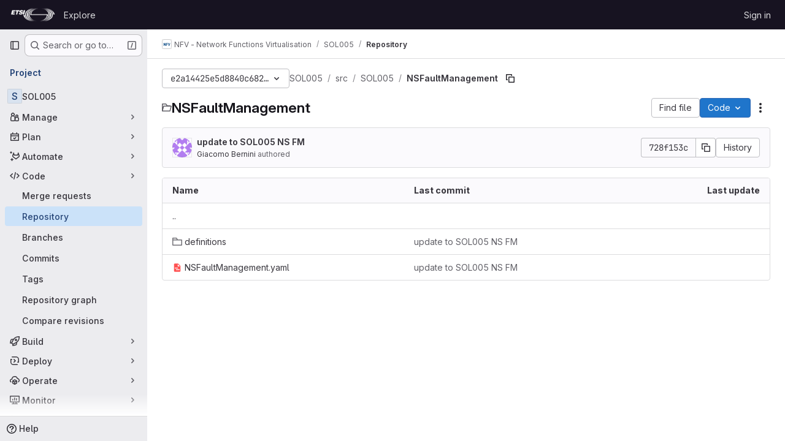

--- FILE ---
content_type: text/javascript; charset=utf-8
request_url: https://forge.etsi.org/rep/assets/webpack/treeList.6792d7d0.chunk.js
body_size: 21620
content:
(this.webpackJsonp=this.webpackJsonp||[]).push([["treeList"],{"+gZZ":function(e,t,i){"use strict";i("E7T3"),i("NneR");var n=i("4Fqu"),a=i("CbCZ"),r=i("NnjE"),s=i("zIFf"),o=i("ygVz"),l=i("C83f"),d=i("8Igx"),c=i("7F3p"),u=i("Mp8J"),h=i("Q4Z+"),m=i.n(h),p=i("iM2x"),f=i("rK/1"),v=i("eImg"),g=i("sHIo"),b=i("bZHm"),k=i.n(b),y=i("jEr0"),S=i("ITU6"),_=i("h6C7"),w=i.n(_),j=i("JYQl"),C=i("uQq6"),N=i("b/FR"),O=i("d85j"),P=i("Jx7q"),I=i("/lV4"),x=i("IZAz"),E=i("Fsq/"),T=i("ZHzM"),F=i("+kWK");const D=o.a.mixin();var $={components:{UserAvatarLink:T.a,TimeagoTooltip:E.a,GlIcon:O.a,GlButton:a.a,GlLink:P.a,UserAvatarImage:F.a},directives:{GlTooltip:s.a,SafeHtml:u.a},mixins:[y.a,D],props:{commit:{type:Object,required:!0},historyUrl:{type:String,required:!1,default:""}},data:()=>({showDescription:!1}),computed:{commitDescription(){var e;return null===(e=this.commit)||void 0===e||null===(e=e.descriptionHtml)||void 0===e?void 0:e.replace(/^&#x000A;/,"")},avatarLinkAltText(){return Object(I.j)(Object(I.a)("%{username}'s avatar"),{username:this.commit.authorName})},commitId(){var e;return null===(e=this.commit)||void 0===e||null===(e=e.sha)||void 0===e?void 0:e.substr(0,8)}},methods:{toggleShowDescription(){this.showDescription=!this.showDescription},handleHistoryClick(){this.trackEvent(l.h)}},defaultAvatarUrl:x.a,safeHtmlConfig:{ADD_TAGS:["gl-emoji"]},i18n:{toggleCommitDescription:Object(I.a)("Toggle commit description"),authored:Object(I.a)("authored")}},R=i("tBpV"),V=Object(R.a)($,(function(){var e=this,t=e._self._c;return t("div",{staticClass:"well-segment !gl-px-4 !gl-py-3"},[t("div",{staticClass:"gl-flex gl-flex-wrap gl-items-center gl-justify-between"},[t("div",{staticClass:"gl-flex gl-items-center gl-gap-3 gl-text-sm"},[e.commit.author?t("user-avatar-link",{attrs:{"link-href":e.commit.author.webPath,"img-src":e.commit.author.avatarUrl,"img-alt":e.avatarLinkAltText,"img-size":32}}):t("user-avatar-image",{attrs:{"img-src":e.commit.authorGravatar||e.$options.defaultAvatarUrl,size:32}}),e._v(" "),t("gl-link",{staticClass:"commit-row-message item-title gl-line-clamp-1 gl-whitespace-normal !gl-break-all",class:{"gl-italic":!e.commit.message},attrs:{href:e.commit.webPath}},[t("gl-icon",{attrs:{name:"commit"}}),e._v("\n        "+e._s(e.commitId)+"\n      ")],1),e._v(" "),t("timeago-tooltip",{staticClass:"gl-text-subtle",attrs:{time:e.commit.authoredDate,"tooltip-placement":"bottom"}})],1),e._v(" "),t("div",{staticClass:"gl-flex gl-items-center gl-gap-3"},[t("gl-button",{directives:[{name:"gl-tooltip",rawName:"v-gl-tooltip"}],staticClass:"text-expander",class:{open:e.showDescription},attrs:{title:e.$options.i18n.toggleCommitDescription,"aria-label":e.$options.i18n.toggleCommitDescription,selected:e.showDescription,icon:"ellipsis_h","data-testid":"text-expander"},on:{click:e.toggleShowDescription}}),e._v(" "),t("gl-button",{attrs:{size:"small","data-testid":"collapsible-commit-history",href:e.historyUrl},on:{click:e.handleHistoryClick}},[e._v("\n        "+e._s(e.__("History"))+"\n      ")])],1)]),e._v(" "),e.showDescription?t("div",{staticClass:"gl-mt-4"},[t("p",{staticClass:"commit-row-message gl-line-clamp-1 gl-whitespace-normal !gl-break-all gl-font-bold",class:{"gl-italic":!e.commit.message}},[e._v("\n      "+e._s(e.commit.titleHtml)+"\n    ")]),e._v(" "),t("div",{staticClass:"committer gl-basis-full gl-truncate gl-text-sm",attrs:{"data-testid":"committer"}},[e.commit.author?t("gl-link",{staticClass:"commit-author-link js-user-link",attrs:{href:e.commit.author.webPath}},[e._v("\n        "+e._s(e.commit.author.name))]):[e._v("\n        "+e._s(e.commit.authorName)+"\n      ")],e._v("\n      "+e._s(e.$options.i18n.authored)+"\n      "),t("timeago-tooltip",{attrs:{time:e.commit.authoredDate,"tooltip-placement":"bottom"}})],2),e._v(" "),e.commit.descriptionHtml?t("pre",{directives:[{name:"safe-html",rawName:"v-safe-html:[$options.safeHtmlConfig]",value:e.commitDescription,expression:"commitDescription",arg:e.$options.safeHtmlConfig}],staticClass:"commit-row-description gl-mb-3 gl-whitespace-pre-wrap"}):e._e()]):e._e()])}),[],!1,null,null,null).exports;const B=o.a.mixin();var L={components:{CiIcon:p.a,CommitInfo:N.a,CollapsibleCommitInfo:V,ClipboardButton:f.a,SignatureBadge:v.a,GlButtonGroup:n.a,GlButton:a.a,GlLoadingIcon:r.a},directives:{GlTooltip:s.a,SafeHtml:u.a},mixins:[y.a,Object(g.a)(),B],apollo:{projectPath:{query:w.a},commit:{query:m.a,variables(){return{projectPath:this.projectPath,ref:this.ref,refType:Object(S.a)(this.refType),path:this.currentPath.replace(/^\//,"")}},update:function(e){var t,i,n;const a=null!==(t=null===(i=e.project)||void 0===i||null===(i=i.repository)||void 0===i?void 0:i.lastCommit)&&void 0!==t?t:{},r=null==a||null===(n=a.pipelines)||void 0===n?void 0:n.edges;return{...a,pipeline:(null==r?void 0:r.length)&&r[0].node}},result(){var e;const t=null===(e=this.commit)||void 0===e||null===(e=e.pipeline)||void 0===e?void 0:e.id;this.subscribedPipelineId&&this.subscribedPipelineId!==t&&(this.isSubscribed=!1),t&&!this.isSubscribed&&(this.isSubscribed=!0,this.subscribedPipelineId=t,this.$apollo.queries.commit.subscribeToMore({document:k.a,variables:{pipelineId:t},updateQuery(e,{subscriptionData:{data:{ciPipelineStatusUpdated:t}}}){if(t){var i;const n=structuredClone(e);return((null===(i=n.project)||void 0===i||null===(i=i.repository)||void 0===i||null===(i=i.paginatedTree)||void 0===i||null===(i=i.nodes[0])||void 0===i||null===(i=i.lastCommit)||void 0===i||null===(i=i.pipelines)||void 0===i||null===(i=i.edges[0])||void 0===i?void 0:i.node)||{}).detailedStatus=t.detailedStatus,n}return e}}))},error(e){throw Object(d.a)("Unexpected error while fetching projectInfo query",e),Object(c.b)(e),e},pollInterval:3e4}},props:{currentPath:{type:String,required:!1,default:""},refType:{type:String,required:!1,default:null},historyUrl:{type:String,required:!1,default:""}},data:()=>({projectPath:"",commit:null,isSubscribed:!1,subscribedPipelineId:null}),computed:{isLoading(){return this.$apollo.queries.commit.loading},showCommitId(){var e;return null===(e=this.commit)||void 0===e||null===(e=e.sha)||void 0===e?void 0:e.substr(0,8)}},watch:{currentPath(){this.commit=null}},mounted(){j.a.$on(C.l,this.refetchLastCommit)},beforeDestroy(){j.a.$off(C.l,this.refetchLastCommit)},methods:{refetchLastCommit(){this.$apollo.queries.commit.refetch()},handleHistoryClick(){this.trackEvent(l.h)}}},M=Object(R.a)(L,(function(){var e=this,t=e._self._c;return e.isLoading?t("gl-loading-icon",{staticClass:"gl-m-auto gl-py-6",attrs:{size:"md",color:"dark"}}):e.commit?t("div",[t("commit-info",{staticClass:"gl-hidden @sm/panel:gl-flex",attrs:{commit:e.commit}},[t("div",{staticClass:"commit-actions gl-my-2 gl-flex gl-items-start gl-gap-3"},[e.commit.signature?t("signature-badge",{staticClass:"gl-h-7",attrs:{signature:e.commit.signature}}):e._e(),e._v(" "),e.commit.pipeline.id?t("div",{staticClass:"gl-flex gl-h-7 gl-items-center"},[t("ci-icon",{staticClass:"gl-mr-2",attrs:{status:e.commit.pipeline.detailedStatus}})],1):e._e(),e._v(" "),t("gl-button-group",{staticClass:"js-commit-sha-group gl-flex gl-items-center"},[t("gl-button",{staticClass:"gl-font-monospace dark:!gl-bg-strong",attrs:{label:"","data-testid":"last-commit-id-label"}},[e._v(e._s(e.showCommitId))]),e._v(" "),t("clipboard-button",{staticClass:"input-group-text dark:!gl-border-l-section",attrs:{text:e.commit.sha,title:e.__("Copy commit SHA")}})],1),e._v(" "),t("gl-button",{staticClass:"!gl-ml-0",attrs:{category:"secondary","data-testid":"last-commit-history",href:e.historyUrl},on:{click:e.handleHistoryClick}},[e._v("\n        "+e._s(e.__("History"))+"\n      ")])],1)]),e._v(" "),t("collapsible-commit-info",{staticClass:"gl-block !gl-border-t-0 @sm/panel:gl-hidden",attrs:{commit:e.commit,"history-url":e.historyUrl}})],1):e._e()}),[],!1,null,null,null);t.a=M.exports},"6Zpb":function(e,t){var i={kind:"Document",definitions:[{kind:"OperationDefinition",operation:"query",name:{kind:"Name",value:"getForkDetails"},variableDefinitions:[{kind:"VariableDefinition",variable:{kind:"Variable",name:{kind:"Name",value:"projectPath"}},type:{kind:"NonNullType",type:{kind:"NamedType",name:{kind:"Name",value:"ID"}}},directives:[]},{kind:"VariableDefinition",variable:{kind:"Variable",name:{kind:"Name",value:"ref"}},type:{kind:"NamedType",name:{kind:"Name",value:"String"}},directives:[]}],directives:[],selectionSet:{kind:"SelectionSet",selections:[{kind:"Field",name:{kind:"Name",value:"project"},arguments:[{kind:"Argument",name:{kind:"Name",value:"fullPath"},value:{kind:"Variable",name:{kind:"Name",value:"projectPath"}}}],directives:[],selectionSet:{kind:"SelectionSet",selections:[{kind:"Field",name:{kind:"Name",value:"id"},arguments:[],directives:[]},{kind:"Field",name:{kind:"Name",value:"forkDetails"},arguments:[{kind:"Argument",name:{kind:"Name",value:"ref"},value:{kind:"Variable",name:{kind:"Name",value:"ref"}}}],directives:[],selectionSet:{kind:"SelectionSet",selections:[{kind:"Field",name:{kind:"Name",value:"ahead"},arguments:[],directives:[]},{kind:"Field",name:{kind:"Name",value:"behind"},arguments:[],directives:[]},{kind:"Field",name:{kind:"Name",value:"isSyncing"},arguments:[],directives:[]},{kind:"Field",name:{kind:"Name",value:"hasConflicts"},arguments:[],directives:[]}]}}]}}]}}],loc:{start:0,end:200}};i.loc.source={body:"query getForkDetails($projectPath: ID!, $ref: String) {\n  project(fullPath: $projectPath) {\n    id\n    forkDetails(ref: $ref) {\n      ahead\n      behind\n      isSyncing\n      hasConflicts\n    }\n  }\n}\n",name:"GraphQL request",locationOffset:{line:1,column:1}};var n={};function a(e,t){for(var i=0;i<e.definitions.length;i++){var n=e.definitions[i];if(n.name&&n.name.value==t)return n}}i.definitions.forEach((function(e){if(e.name){var t=new Set;!function e(t,i){if("FragmentSpread"===t.kind)i.add(t.name.value);else if("VariableDefinition"===t.kind){var n=t.type;"NamedType"===n.kind&&i.add(n.name.value)}t.selectionSet&&t.selectionSet.selections.forEach((function(t){e(t,i)})),t.variableDefinitions&&t.variableDefinitions.forEach((function(t){e(t,i)})),t.definitions&&t.definitions.forEach((function(t){e(t,i)}))}(e,t),n[e.name.value]=t}})),e.exports=i,e.exports.getForkDetails=function(e,t){var i={kind:e.kind,definitions:[a(e,t)]};e.hasOwnProperty("loc")&&(i.loc=e.loc);var r=n[t]||new Set,s=new Set,o=new Set;for(r.forEach((function(e){o.add(e)}));o.size>0;){var l=o;o=new Set,l.forEach((function(e){s.has(e)||(s.add(e),(n[e]||new Set).forEach((function(e){o.add(e)})))}))}return s.forEach((function(t){var n=a(e,t);n&&i.definitions.push(n)})),i}(i,"getForkDetails")},"8eye":function(e,t){var i={kind:"Document",definitions:[{kind:"FragmentDefinition",name:{kind:"Name",value:"CiIcon"},typeCondition:{kind:"NamedType",name:{kind:"Name",value:"DetailedStatus"}},directives:[],selectionSet:{kind:"SelectionSet",selections:[{kind:"Field",name:{kind:"Name",value:"id"},arguments:[],directives:[]},{kind:"Field",name:{kind:"Name",value:"icon"},arguments:[],directives:[]},{kind:"Field",name:{kind:"Name",value:"text"},arguments:[],directives:[]},{kind:"Field",name:{kind:"Name",value:"detailsPath"},arguments:[],directives:[]}]}}],loc:{start:0,end:71}};i.loc.source={body:"fragment CiIcon on DetailedStatus {\n  id\n  icon\n  text\n  detailsPath\n}\n",name:"GraphQL request",locationOffset:{line:1,column:1}};var n={};function a(e,t){for(var i=0;i<e.definitions.length;i++){var n=e.definitions[i];if(n.name&&n.name.value==t)return n}}i.definitions.forEach((function(e){if(e.name){var t=new Set;!function e(t,i){if("FragmentSpread"===t.kind)i.add(t.name.value);else if("VariableDefinition"===t.kind){var n=t.type;"NamedType"===n.kind&&i.add(n.name.value)}t.selectionSet&&t.selectionSet.selections.forEach((function(t){e(t,i)})),t.variableDefinitions&&t.variableDefinitions.forEach((function(t){e(t,i)})),t.definitions&&t.definitions.forEach((function(t){e(t,i)}))}(e,t),n[e.name.value]=t}})),e.exports=i,e.exports.CiIcon=function(e,t){var i={kind:e.kind,definitions:[a(e,t)]};e.hasOwnProperty("loc")&&(i.loc=e.loc);var r=n[t]||new Set,s=new Set,o=new Set;for(r.forEach((function(e){o.add(e)}));o.size>0;){var l=o;o=new Set,l.forEach((function(e){s.has(e)||(s.add(e),(n[e]||new Set).forEach((function(e){o.add(e)})))}))}return s.forEach((function(t){var n=a(e,t);n&&i.definitions.push(n)})),i}(i,"CiIcon")},BQlt:function(e,t,i){"use strict";i.d(t,"a",(function(){return G}));var n=i("ewH8"),a=i("GiFX"),r=i("SbXM"),s=i("emEv"),o=i("9Cq8"),l=i("f8Rl"),d=i("ocPS"),c=(i("UezY"),i("z6RN"),i("hG7+"),i("3UXl"),i("iyoE"),i("ZzK0"),i("BzOf"),i("v2fZ"),i("Jh6P"),i("zIFf")),u=i("hvGG"),h=i("d85j"),m=i("NnjE"),p=i("4Qts"),f=i("m0QX"),v=i.n(f),g=i("jlnU"),b=i("IwOe"),k=i("OIsX"),y=i("fIfI"),S=i("/lV4"),_=i("ygVz"),w=i("3twG"),j=i("OGDS"),C=i.n(j),N=i("uQq6"),O=i("ITU6"),P=i("d08M"),I=i("wQDE"),x=i("O6Bj"),E=i("lMcJ");i("dHQd"),i("yoDG"),i("KeS/"),i("tWNI"),i("8d6S"),i("VwWG"),i("IYHS"),i("rIA9"),i("MViX"),i("zglm"),i("GDOA"),i("hlbI"),i("a0mT"),i("u3H1"),i("ta8/"),i("IKCR"),i("nmTw"),i("W2kU"),i("58fc"),i("7dtT"),i("Rhav"),i("uhEP"),i("eppl"),i("aFm2"),i("R9qC");const T=function(e){var t,i,n;let a=e;return null!==(t=a)&&void 0!==t&&t.startsWith("/")||(a="/"+a),"/"!==a&&null!==(i=a)&&void 0!==i&&i.endsWith("/")&&(a=null===(n=a)||void 0===n?void 0:n.slice(0,-1)),a},F=function(e){const t=new Set;return e.filter((function(e){const i=`${e.flatPath}:${e.id}`;return!t.has(i)&&(t.add(i),!0)}))},D=function(e,t,i){return{id:e+"-show-more",level:i,parentPath:t,isShowMore:!0}},$=function(e,t){return e.trees.some((function(e){return e.name===t}))};var R={ROW_HEIGHT:32,FOCUS_FILE_TREE_BROWSER_FILTER_BAR:P.e,directives:{GlTooltip:c.a},components:{GlFormInput:u.a,GlIcon:h.a,RecycleScroller:b.d,FileRow:k.a,GlLoadingIcon:m.a,FileTreeBrowserToggle:y.a,GlTooltip:p.a,Shortcut:E.a},mixins:[_.a.mixin()],props:{currentRef:{type:String,required:!0},projectPath:{type:String,required:!0},refType:{type:String,required:!1,default:""}},data:()=>({filter:"",directoriesCache:{},expandedPathsMap:{},loadingPathsMap:{},flatFilesList:[]}),computed:{isRootLoading(){return this.isDirectoryLoading("/")},filterSearchShortcutKey(){return this.shortcutsDisabled?null:Object(P.Gb)(P.e)[0]},shortcutsDisabled:()=>Object(I.b)(),filteredFlatFilesList(){const e=this.filter.trim();if(!e)return this.flatFilesList;const t=e.toLowerCase().split(",").map((function(e){return e.trim()})).filter(Boolean),i=t.length>1?`(${t.join("|")})`:t[0];return this.flatFilesList.filter((function(e){return v.a.contains(e.path,i,{nocase:!0})}))},currentRouterPath(){var e;return(null===(e=this.$route.params)||void 0===e?void 0:e.path)&&T(this.$route.params.path)}},watch:{directoriesCache:{deep:!0,handler:"updateFlatFilesList"},expandedPathsMap:{deep:!0,handler:"updateFlatFilesList"}},mounted(){this.expandPathAncestors(this.currentRouterPath||"/"),this.mousetrap=new x.b,this.shortcutsDisabled||this.mousetrap.bind(Object(P.Gb)(P.e),this.triggerFocusFilterBar)},beforeDestroy(){this.mousetrap.unbind(Object(P.Gb)(P.e))},methods:{updateFlatFilesList(){this.isRootLoading||this.flatFilesList.splice(0,this.flatFilesList.length,...this.buildList("/",0))},isCurrentPath(e){return this.$route.params.path?e===this.currentRouterPath:"/"===e},buildList(e,t){const i=this.getDirectoryContents(e);return this.processDirectories({trees:i.trees,path:e,level:t}).concat(this.processFiles({blobs:i.blobs,path:e,level:t})).concat(this.processSubmodules({submodules:i.submodules,path:e,level:t}))},processDirectories({trees:e=[],path:t,level:i}){var n=this;const a=[];return e.forEach((function(e,r){const s=T(e.path||e.name);a.push({id:`${s}-${e.id}-${r}`,path:s,routerPath:Object(w.A)("/-/tree",n.currentRef,s),type:"tree",name:e.name,level:i,opened:Boolean(n.expandedPathsMap[s]),loading:n.isDirectoryLoading(s)}),n.shouldRenderShowMore(s,t)&&a.push(D(e.id,t,i)),n.expandedPathsMap[s]&&!n.isDirectoryLoading(s)&&a.push(...n.buildList(s,i+1))})),a},processFiles({blobs:e=[],path:t,level:i}){var n=this;const a=[];return e.forEach((function(e,r){const s=T(e.path);a.push({id:`${s}-${e.id}-${r}`,fileHash:e.sha,path:s,routerPath:Object(w.A)("/-/blob",n.currentRef,s),name:e.name,mode:e.mode,level:i}),n.shouldRenderShowMore(s,t)&&a.push(D(e.id,t,i))})),a},processSubmodules({submodules:e=[],path:t,level:i}){var n=this;const a=[];return e.forEach((function(e,r){const s=T(e.path||e.name);a.push({id:`${s}-${e.id}-${r}`,fileHash:e.sha,path:s,name:e.name,submodule:!0,level:i}),n.shouldRenderShowMore(s,t)&&a.push(D(e.id,t,i))})),a},async fetchDirectory(e){var t;const i=T(e),n="/"===i?i:i.substring(1),a=(null===(t=this.directoriesCache[i])||void 0===t||null===(t=t.pageInfo)||void 0===t?void 0:t.endCursor)||"";if(!(this.directoriesCache[i]&&!a||this.loadingPathsMap[i])){this.loadingPathsMap={...this.loadingPathsMap,[i]:!0};try{var r,s;const{projectPath:e,currentRef:t,refType:o}=this,{data:l}=await this.$apollo.query({query:C.a,variables:{projectPath:e,ref:t,refType:Object(O.a)(o),path:n,nextPageCursor:a,pageSize:N.z}}),{project:d}=l,c=null==d||null===(r=d.repository)||void 0===r||null===(r=r.paginatedTree)||void 0===r?void 0:r.nodes[0],u={trees:F(c.trees.nodes),blobs:F(c.blobs.nodes),submodules:F(c.submodules.nodes)},h=this.directoriesCache[i]||{trees:[],blobs:[],submodules:[]};this.directoriesCache={...this.directoriesCache,[i]:{trees:[...h.trees,...u.trees],blobs:[...h.blobs,...u.blobs],submodules:[...h.submodules,...u.submodules],pageInfo:null==d||null===(s=d.repository)||void 0===s||null===(s=s.paginatedTree)||void 0===s?void 0:s.pageInfo}}}catch(e){Object(g.createAlert)({message:Object(S.a)("Error fetching data. Please try again."),captureError:!0,error:e})}finally{const e={...this.loadingPathsMap};delete e[i],this.loadingPathsMap=e}}},async expandPathAncestors(e){var t=this;await this.fetchDirectory("/");const i=(e||"").split("/").filter(Boolean);if(!function(e){return e.length>0&&e.length<=N.m}(i))return;const n=async function(e=0,a="",r=0){if(e>=i.length)return;const s=a||"/",o=i[e],l=t.getDirectoryContents(s);if(!$(l,o)){if(c=r,u=t.loadingPathsMap[s],c>=N.n||u)return;await t.fetchDirectory(s);const i=t.getDirectoryContents(s);if(!$(i,o))return Boolean(null===(d=i.pageInfo)||void 0===d?void 0:d.hasNextPage)?void await n(e,a,r+1):void 0}var d,c,u;const h=`${a}/${o}`;t.expandedPathsMap={...t.expandedPathsMap,[h]:!0},t.directoriesCache[h]||await t.fetchDirectory(h),await n(e+1,h)};await n()},toggleDirectory(e){if(this.expandedPathsMap[e]){const t={...this.expandedPathsMap};delete t[e],this.expandedPathsMap=t}else this.expandedPathsMap={...this.expandedPathsMap,[e]:!0},this.fetchDirectory(e)},isDirectoryLoading(e){return Boolean(this.loadingPathsMap[T(e)])},getDirectoryContents(e){return this.directoriesCache[e]||{trees:[],blobs:[],submodules:[]}},shouldRenderShowMore(e,t){var i;const n=this.directoriesCache[t];if(!n)return!1;const{trees:a,blobs:r,submodules:s,pageInfo:o}=n;return e===T(null===(i=[...a,...r,...s].at(-1))||void 0===i?void 0:i.path)&&(null==o?void 0:o.hasNextPage)},triggerFocusFilterBar(){const e=this.$refs.filterInput;e&&e.$el&&(this.trackEvent("focus_file_tree_browser_filter_bar_on_repository_page",{label:"shortcut"}),e.focus())},onFilterBarClick(){this.trackEvent("focus_file_tree_browser_filter_bar_on_repository_page",{label:"click"})},filterInputTooltipTarget(){var e;return null===(e=this.$refs.filterInput)||void 0===e?void 0:e.$el}},filterPlaceholder:Object(S.i)("Repository|Filter files (*.vue, *.rb...)")},V=i("LPAU"),B=i.n(V),L=i("aWCs"),M=i.n(L),U={insert:"head",singleton:!1},q=(B()(M.a,U),M.a.locals,i("tBpV")),A=Object(q.a)(R,(function(){var e=this,t=e._self._c;return t("section",{staticClass:"gl-flex gl-h-full gl-flex-col",attrs:{"aria-labelledby":"tree-list-heading"}},[t("div",{staticClass:"gl-mb-3 gl-flex gl-items-center gl-gap-3"},[t("file-tree-browser-toggle"),e._v(" "),t("h3",{staticClass:"gl-heading-3 gl-mb-0",attrs:{id:"tree-list-heading"}},[e._v("\n      "+e._s(e.__("Files"))+"\n    ")])],1),e._v(" "),t("div",{staticClass:"gl-relative gl-flex"},[t("gl-icon",{staticClass:"gl-absolute gl-left-3 gl-top-3",attrs:{name:"filter",variant:"subtle"}}),e._v(" "),t("gl-form-input",{ref:"filterInput",staticClass:"!gl-pl-7",attrs:{"aria-label":e.__("Filter input"),"aria-keyshortcuts":e.filterSearchShortcutKey,type:"search",placeholder:e.$options.filterPlaceholder},on:{click:e.onFilterBarClick},model:{value:e.filter,callback:function(t){e.filter=t},expression:"filter"}}),e._v(" "),e.shortcutsDisabled?e._e():t("gl-tooltip",{attrs:{"custom-class":"file-browser-filter-tooltip",target:e.filterInputTooltipTarget,trigger:"hover focus"}},[e._v("\n      "+e._s(e.__("Focus on the filter bar"))+"\n      "),t("shortcut",{staticClass:"gl-whitespace-nowrap",attrs:{shortcuts:e.$options.FOCUS_FILE_TREE_BROWSER_FILTER_BAR.defaultKeys}})],1)],1),e._v(" "),e.isRootLoading?t("gl-loading-icon",{staticClass:"gl-mt-5"}):t("nav",{staticClass:"gl-mt-2 gl-flex gl-min-h-0 gl-flex-col",attrs:{"aria-label":e.__("File tree")}},[e.filteredFlatFilesList.length?t("recycle-scroller",{ref:"scroller",staticClass:"gl-h-full gl-min-h-0 gl-flex-grow",attrs:{items:e.filteredFlatFilesList,"item-size":e.$options.ROW_HEIGHT,buffer:100,"key-field":"id"},scopedSlots:e._u([{key:"default",fn:function({item:i}){return[t("file-row",{staticClass:"!gl-mx-0",class:{"tree-list-parent":i.level>0,"!gl-bg-gray-50":e.isCurrentPath(i.path)},style:{"--level":i.level},attrs:{file:i,"file-url":i.routerPath,level:i.level,opened:i.opened,loading:i.loading,"truncate-middle":""},on:{clickTree:function(t){return e.toggleDirectory(i.path)},showMore:function(t){return e.fetchDirectory(i.parentPath)}}})]}}],null,!1,2657683529)}):t("p",{staticClass:"gl-my-6 gl-text-center"},[e._v("\n      "+e._s(e.__("No files found"))+"\n    ")])],1)],1)}),[],!1,null,null,null).exports;var z={name:"FileTreeBrowser",components:{TreeList:A,FileBrowserHeight:d.a,PanelResizer:l.a},props:{projectPath:{type:String,required:!0},currentRef:{type:String,required:!0},refType:{type:String,required:!1,default:""}},data:()=>({treeWidth:320}),created(){this.restoreTreeWidthUserPreference()},methods:{restoreTreeWidthUserPreference(){const e=localStorage.getItem("file_tree_browser_storage_key");e&&(this.treeWidth=parseInt(e,10))},onSizeUpdate(e){this.treeWidth=e},saveTreeWidthPreference(e){localStorage.setItem("file_tree_browser_storage_key",e),this.treeWidth=e}},fileTreeBrowserStorageKey:"file_tree_browser_storage_key",minTreeWidth:240,maxTreeWidth:500},H=Object(q.a)(z,(function(){var e=this,t=e._self._c;return t("file-browser-height",{staticClass:"repository-tree-list repository-tree-list-responsive gl-mt-4 gl-px-4",style:{"--tree-width":e.treeWidth+"px"}},[t("panel-resizer",{staticClass:"max-@lg/panel:gl-hidden",attrs:{"start-size":e.treeWidth,"min-size":e.$options.minTreeWidth,"max-size":e.$options.maxTreeWidth,side:"right"},on:{"update:size":e.onSizeUpdate,"resize-end":e.saveTreeWidthPreference}}),e._v(" "),t("tree-list",{attrs:{"project-path":e.projectPath,"current-ref":e.currentRef,"ref-type":e.refType}})],1)}),[],!1,null,null,null).exports;async function G(e,t,i){const a=document.getElementById("js-file-browser");if(!a)return!1;const{projectPath:l,ref:d,refType:c}=t;return new n.default({el:a,pinia:r.a,router:e,apolloProvider:i,provide:{apolloProvider:i},computed:{visible(){var e;return!("projectRoot"===(null===(e=this.$route)||void 0===e?void 0:e.name))&&!Object(o.a)().isCompactViewport&&Object(s.a)().fileTreeBrowserVisible}},render(e){return this.visible?e(H,{props:{projectPath:l,currentRef:d,refType:c}}):null}})}n.default.use(a.b)},"Dx+1":function(e,t,i){(e.exports=i("VNgF")(!1)).push([e.i,"\n.file-row {\n  display: flex;\n  align-items: center;\n  height: var(--file-row-height, 32px);\n  padding: 4px 8px;\n  margin-left: -8px;\n  margin-right: -8px;\n  border-radius: 3px;\n  text-align: left;\n  cursor: pointer;\n  color: unset;\n}\n.file-row-name-container {\n  display: flex;\n  width: 100%;\n  align-items: center;\n  overflow: visible;\n}\n.file-row-name {\n  display: flex;\n  align-items: center;\n  flex: 1;\n  max-width: inherit;\n  line-height: 1rem;\n  text-overflow: ellipsis;\n  white-space: nowrap;\n  margin-left: calc(var(--level) * var(--file-row-level-padding, 16px));\n}\n",""])},"E/jO":function(e,t,i){"use strict";i.d(t,"b",(function(){return u})),i.d(t,"c",(function(){return h})),i.d(t,"a",(function(){return m}));i("Tznw"),i("IYH6"),i("6yen"),i("OeRx"),i("l/dT"),i("RqS2"),i("Zy7a"),i("cjZU"),i("OAhk"),i("X42P"),i("mHhP"),i("fn0I"),i("UB/6"),i("imhG"),i("kidC"),i("F/X0"),i("ZzK0"),i("z6RN"),i("BzOf"),i("B++/"),i("47t/");var n=i("G3fq"),a=i.n(n),r=i("D+x4");const s=function({nodeType:e}){return 3===e},o=function(e,t){const i=document.createElement("span");return i.innerText=e,i.classList=t||"",i},l=function(e,t,i){const n=o(),l=function(e){return e.replace(/ /g,o(" ").outerHTML).replace(/\t/g,o("\t").outerHTML)}(a()(e));return n.innerHTML=Object(r.b)(l),n.childNodes.forEach((function(n){return function(e,t,i,n){if(s(e)&&(a=e.textContent,r=t,(l=a)&&!/^\s*$/.test(l)&&a.trim()===r.trim())){const a=o(t.trim(),i);Object.assign(a.dataset,n),e.replaceWith(a)}var a,r,l}(n,e,t,i)})),n.childNodes},d=new Map,c=new WeakSet,u=function(){return d.get("current")},h=function(e){return d.set("current",e)},m=function({path:e,d:t,wrapTextNodes:i}){const n=t.start_line+1,a=document.querySelector(`[data-path="${e}"]`).querySelectorAll(`.blob-content #LC${n}, .line_content:not(.old) #LC${n}`);null!=a&&a.length&&a.forEach((function(e){if(void 0===t.end_line)!function({d:e,line:t,wrapTextNodes:i}){let n=0;i&&(t.childNodes.forEach((function(e){e.replaceWith(...l(e.textContent,e.classList,e.dataset))})),c.add(t));const a=[...t.childNodes].find((function({textContent:t}){return n===e.start_char||(n+=t.length,!1)}));a&&!s(a)&&(a.dataset.charIndex=e.start_char,a.dataset.lineIndex=e.start_line,a.classList.add("cursor-pointer","code-navigation","js-code-navigation"),a.closest(".line").classList.add("code-navigation-line"))}({d:t,line:e,wrapTextNodes:i});else{const i=document.createTreeWalker(e,NodeFilter.SHOW_TEXT);let n=0,a=i.nextNode();for(;a&&!(t.start_char>=n&&t.end_char<=n+a.textContent.length);)n+=a.textContent.length,a=i.nextNode();if(a&&t.start_char!==t.end_char){const i=a.textContent,r=t.end_char-t.start_char,s=t.start_char-n,o=document.createElement("span");o.textContent=i.slice(s,s+r),o.dataset.charIndex=t.start_char,o.dataset.lineIndex=t.start_line,o.classList.add("gl-cursor-pointer","code-navigation","js-code-navigation"),a.replaceWith(i.slice(0,s),o,i.slice(s+r)),e.classList.add("code-navigation-line")}}}))}},Ib7s:function(e,t){var i={kind:"Document",definitions:[{kind:"OperationDefinition",operation:"query",name:{kind:"Name",value:"getCodeOwnersInfo"},variableDefinitions:[{kind:"VariableDefinition",variable:{kind:"Variable",name:{kind:"Name",value:"projectPath"}},type:{kind:"NonNullType",type:{kind:"NamedType",name:{kind:"Name",value:"ID"}}},directives:[]},{kind:"VariableDefinition",variable:{kind:"Variable",name:{kind:"Name",value:"filePath"}},type:{kind:"NonNullType",type:{kind:"NamedType",name:{kind:"Name",value:"String"}}},directives:[]},{kind:"VariableDefinition",variable:{kind:"Variable",name:{kind:"Name",value:"ref"}},type:{kind:"NonNullType",type:{kind:"NamedType",name:{kind:"Name",value:"String"}}},directives:[]}],directives:[],selectionSet:{kind:"SelectionSet",selections:[{kind:"Field",name:{kind:"Name",value:"project"},arguments:[{kind:"Argument",name:{kind:"Name",value:"fullPath"},value:{kind:"Variable",name:{kind:"Name",value:"projectPath"}}}],directives:[],selectionSet:{kind:"SelectionSet",selections:[{kind:"Field",name:{kind:"Name",value:"id"},arguments:[],directives:[]},{kind:"Field",name:{kind:"Name",value:"repository"},arguments:[],directives:[],selectionSet:{kind:"SelectionSet",selections:[{kind:"Field",name:{kind:"Name",value:"codeOwnersPath"},arguments:[{kind:"Argument",name:{kind:"Name",value:"ref"},value:{kind:"Variable",name:{kind:"Name",value:"ref"}}}],directives:[]},{kind:"Field",name:{kind:"Name",value:"blobs"},arguments:[{kind:"Argument",name:{kind:"Name",value:"paths"},value:{kind:"ListValue",values:[{kind:"Variable",name:{kind:"Name",value:"filePath"}}]}},{kind:"Argument",name:{kind:"Name",value:"ref"},value:{kind:"Variable",name:{kind:"Name",value:"ref"}}}],directives:[],selectionSet:{kind:"SelectionSet",selections:[{kind:"Field",name:{kind:"Name",value:"nodes"},arguments:[],directives:[],selectionSet:{kind:"SelectionSet",selections:[{kind:"Field",name:{kind:"Name",value:"id"},arguments:[],directives:[]},{kind:"Field",name:{kind:"Name",value:"codeOwners"},arguments:[],directives:[],selectionSet:{kind:"SelectionSet",selections:[{kind:"Field",name:{kind:"Name",value:"id"},arguments:[],directives:[]},{kind:"Field",name:{kind:"Name",value:"name"},arguments:[],directives:[]},{kind:"Field",name:{kind:"Name",value:"webPath"},arguments:[],directives:[]}]}}]}}]}}]}}]}}]}}],loc:{start:0,end:363}};i.loc.source={body:"query getCodeOwnersInfo($projectPath: ID!, $filePath: String!, $ref: String!) {\n  project(fullPath: $projectPath) {\n    id\n    repository {\n      codeOwnersPath(ref: $ref)\n      blobs(paths: [$filePath], ref: $ref) {\n        nodes {\n          id\n          codeOwners {\n            id\n            name\n            webPath\n          }\n        }\n      }\n    }\n  }\n}\n",name:"GraphQL request",locationOffset:{line:1,column:1}};var n={};function a(e,t){for(var i=0;i<e.definitions.length;i++){var n=e.definitions[i];if(n.name&&n.name.value==t)return n}}i.definitions.forEach((function(e){if(e.name){var t=new Set;!function e(t,i){if("FragmentSpread"===t.kind)i.add(t.name.value);else if("VariableDefinition"===t.kind){var n=t.type;"NamedType"===n.kind&&i.add(n.name.value)}t.selectionSet&&t.selectionSet.selections.forEach((function(t){e(t,i)})),t.variableDefinitions&&t.variableDefinitions.forEach((function(t){e(t,i)})),t.definitions&&t.definitions.forEach((function(t){e(t,i)}))}(e,t),n[e.name.value]=t}})),e.exports=i,e.exports.getCodeOwnersInfo=function(e,t){var i={kind:e.kind,definitions:[a(e,t)]};e.hasOwnProperty("loc")&&(i.loc=e.loc);var r=n[t]||new Set,s=new Set,o=new Set;for(r.forEach((function(e){o.add(e)}));o.size>0;){var l=o;o=new Set,l.forEach((function(e){s.has(e)||(s.add(e),(n[e]||new Set).forEach((function(e){o.add(e)})))}))}return s.forEach((function(t){var n=a(e,t);n&&i.definitions.push(n)})),i}(i,"getCodeOwnersInfo")},Iixh:function(e,t,i){"use strict";var n=i("yi8e"),a=(i("ZzK0"),i("z6RN"),i("BzOf"),i("RFHG"),i("xuo1"),i("2ibD")),r=i("E/jO");var s={setInitialData({commit:e},t){e("SET_INITIAL_DATA",t)},requestDataError({commit:e}){e("REQUEST_DATA_ERROR")},fetchData({commit:e,dispatch:t,state:i}){e("REQUEST_DATA"),i.blobs.forEach((function({path:i,codeNavigationPath:n}){a.a.get(n).then((function({data:t}){const n=t.reduce((function(e,t){var i;t.hover&&(e[`${t.start_line}:${t.start_char}`]={...t,definitionLineNumber:parseInt((null===(i=t.definition_path)||void 0===i?void 0:i.split("#L").pop())||0,10)});return e}),{});e("REQUEST_DATA_SUCCESS",{path:i,normalizedData:n})})).catch((function(){return t("requestDataError")}))}))},showBlobInteractionZones({state:e},t){e.data&&e.data[t]&&Object.values(e.data[t]).forEach((function(i){return Object(r.a)({path:t,d:i,wrapTextNodes:e.wrapTextNodes})}))},showDefinition({commit:e,state:t},{target:i}){let n,a;if(!t.data)return;const s=i.classList.contains("hll");Object(r.b)()&&Object(r.b)().classList.remove("hll");const o=i.closest("[data-path]");if(!o)return void e("SET_CURRENT_DEFINITION",{definition:n,position:a});const l=o.dataset.path,d=t.data[l];if(d){if(i.closest(".js-code-navigation")&&!s){var c,u;const{lineIndex:e,charIndex:t}=i.dataset,s=null===(c=i.closest(".file-holder"))||void 0===c?void 0:c.querySelector(".blob-viewer");let o=0;const l=null===(u=document.querySelector(".line-numbers"))||void 0===u?void 0:u.nextElementSibling;null!=l&&l.classList.contains("blob-content")&&(o=l.offsetLeft),a={x:(i.offsetLeft||0)+o,y:i.offsetTop+((null==s?void 0:s.offsetTop)||0)||0,height:i.offsetHeight,lineIndex:parseInt(e,10)},n=d[`${e}:${t}`],i.classList.add("hll"),Object(r.c)(i)}e("SET_CURRENT_DEFINITION",{definition:n,position:a,blobPath:l})}}},o={SET_INITIAL_DATA(e,{blobs:t,definitionPathPrefix:i,wrapTextNodes:n}){e.blobs=t,e.definitionPathPrefix=i,e.wrapTextNodes=n},REQUEST_DATA(e){e.loading=!0},REQUEST_DATA_SUCCESS(e,{path:t,normalizedData:i}){e.loading=!1,e.data={...e.data,[t]:i}},REQUEST_DATA_ERROR(e){e.loading=!1},SET_CURRENT_DEFINITION(e,{definition:t,position:i,blobPath:n}){e.currentDefinition=t,e.currentDefinitionPosition=i,e.currentBlobPath=n}};t.a=function(){return new n.b.Store({actions:s,mutations:o,state:{blobs:[],loading:!1,data:null,wrapTextNodes:!1,currentDefinition:null,currentDefinitionPosition:null,currentBlobPath:null}})}},JYQl:function(e,t,i){"use strict";var n=i("7xOh");t.a=Object(n.a)()},"Jw/Q":function(e,t,i){"use strict";i.r(t);var n=i("ewH8"),a=(i("byxs"),i("yi8e")),r=i("NmEs"),s=i("m4yQ"),o=i("Knu6"),l=i("Iixh"),d=i("c0EM"),c=i("y2bm"),u=i("9YHj"),h=i("BQlt"),m=i("Sfeb"),p=i("SXCz"),f=i("gpiL"),v=i("+gZZ"),g=i("QJd2"),b=i("k6Do"),k=i.n(b),y=i("h6C7"),S=i.n(y),_=i("FIKT"),w=i.n(_),j=i("f/vg"),C=i.n(j),N=i("htAy"),O=i("t8rf"),P=i("w/32"),I=i("x5Io");n.default.use(a.b),n.default.use(o.a,{components:["SimpleViewer","BlobContent"]});var x=i("vcM6");t.default=function(){const{router:e,apolloProvider:t,projectPath:i}=function(){const e=document.getElementById("js-tree-list"),{dataset:t}=e,{projectPath:i,projectShortPath:a,ref:o,escapedRef:b,fullName:y,resourceId:_,userId:j,explainCodeAvailable:x,targetBranch:E,refType:T,hasRevsFile:F}=t,D=Object(N.a)(i,b,y);Object(h.a)(D,{projectPath:i,ref:o,refType:T},g.a),g.a.clients.defaultClient.cache.writeQuery({query:k.a,data:{commits:[]}}),g.a.clients.defaultClient.cache.writeQuery({query:S.a,data:{projectPath:i}}),g.a.clients.defaultClient.cache.writeQuery({query:w.a,data:{projectShortPath:a}}),g.a.clients.defaultClient.cache.writeQuery({query:C.a,data:{ref:o,escapedRef:b}});const $=document.getElementById("js-last-commit");Object(I.a)({router:D}),function(){const e=document.getElementById("js-code-dropdown");if(!e)return!1;const{sshUrl:t,httpUrl:a,kerberosUrl:r,xcodeUrl:s,directoryDownloadLinks:o,newWorkspacePath:l,projectId:d,organizationId:h}=e.dataset,m=gon.features.directoryCodeDropdownUpdates?u.default:c.a;new n.default({el:e,router:D,apolloProvider:g.a,render(e){return e(m,{props:{sshUrl:t,httpUrl:a,kerberosUrl:r,xcodeUrl:s,currentPath:this.$route.params.path,directoryDownloadLinks:JSON.parse(o),projectId:d,projectPath:i,newWorkspacePath:l,organizationId:h}})}})}(),new n.default({el:$,router:D,apolloProvider:g.a,render(e){const t=Object(P.b)($.dataset.historyLink,this.$route.params.path,this.$route.meta.refType||this.$route.query.ref_type);return e(v.a,{props:{currentPath:this.$route.params.path,refType:this.$route.meta.refType||this.$route.query.ref_type,historyUrl:t.href}})}}),function(){const e=document.getElementById("js-fork-info");if(!e)return null;const{selectedBranch:t,sourceName:a,sourcePath:s,sourceDefaultBranch:o,createMrPath:l,viewMrPath:d,canSyncBranch:c,aheadComparePath:u,behindComparePath:h}=e.dataset;new n.default({el:e,apolloProvider:g.a,render:e=>e(f.a,{props:{canSyncBranch:Object(r.I)(c),projectPath:i,selectedBranch:t,sourceName:a,sourcePath:s,sourceDefaultBranch:o,aheadComparePath:u,behindComparePath:h,createMrPath:l,viewMrPath:d}})})}();const R=document.getElementById("js-repo-breadcrumb");if(R){const{canCollaborate:e,canEditTree:t,canPushCode:i,canPushToBranch:a,selectedBranch:s,newBranchPath:l,newTagPath:d,newBlobPath:c,forkNewBlobPath:u,forkNewDirectoryPath:h,forkUploadBlobPath:m,uploadPath:f,newDirPath:v}=R.dataset;D.afterEach((function({params:{path:e}}){Object(O.b)(".js-create-dir-form",v,e)})),new n.default({el:R,router:D,apolloProvider:g.a,render(n){return n(p.a,{props:{currentPath:this.$route.params.path,refType:this.$route.query.ref_type,canCollaborate:Object(r.I)(e),canPushToBranch:Object(r.I)(a),canEditTree:Object(r.I)(t),canPushCode:Object(r.I)(i),originalBranch:o,selectedBranch:s,newBranchPath:l,newTagPath:d,newBlobPath:c,forkNewBlobPath:u,forkNewDirectoryPath:h,forkUploadBlobPath:m,uploadPath:f,newDirPath:v}})}})}return Object(s.default)({el:document.getElementById("js-tree-web-ide-link"),router:D}),new n.default({el:e,store:Object(l.a)(),router:D,apolloProvider:g.a,provide:{resourceId:_,userId:j,targetBranch:E,explainCodeAvailable:Object(r.I)(x),highlightWorker:new d.a,hasRevsFile:Object(r.I)(F)},render:e=>e(m.a)}),{router:D,data:t,apolloProvider:g.a,projectPath:i}}();!function(e,t,i){const a=document.querySelector("#js-code-owners");if(!a)return null;const{branch:r,canViewBranchRules:s,branchRulesPath:o}=a.dataset;new n.default({el:a,router:e,apolloProvider:t,render(e){return e(x.a,{props:{filePath:this.$route.params.path,projectPath:i,branch:r,canViewBranchRules:s,branchRulesPath:o}})}})}(e,t,i)}},Knu6:function(e,t,i){"use strict";const n={install(e,t){e.mixin({beforeCreate(){var e;const i=this.$options.name;if(-1!==(null==t||null===(e=t.components)||void 0===e?void 0:e.indexOf(i))){const e=`<${i}>`;performance.getEntriesByName(e+"-start").length||performance.mark(e+"-start")}},mounted(){var e;const i=this.$options.name;-1!==(null==t||null===(e=t.components)||void 0===e?void 0:e.indexOf(i))&&this.$nextTick((function(){window.requestAnimationFrame((function(){const e=`<${i}>`;performance.getEntriesByName(e+"-end").length||(performance.mark(e+"-end"),performance.measure(""+e,e+"-start"))}))}))}})}};t.a=n},OIsX:function(e,t,i){"use strict";i("v2fZ");var n=i("pmDQ"),a=i("d85j"),r=i("CbCZ"),s=i("zIFf"),o=i("3twG"),l=i("9dZE"),d={components:{GlTruncate:n.a},props:{path:{type:String,required:!0}}},c=i("tBpV"),u=Object(c.a)(d,(function(){var e=this._self._c;return e("div",{staticClass:"file-row-header sticky-top js-file-row-header gl-bg-default gl-px-2",attrs:{title:this.path}},[e("gl-truncate",{staticClass:"gl-font-bold",attrs:{text:this.path,position:"middle"}})],1)}),[],!1,null,null,null).exports,h=i("ygVz"),m={name:"FileRow",components:{FileHeader:u,FileIcon:l.a,GlTruncate:n.a,GlIcon:a.a,GlButton:r.a},directives:{GlTooltip:s.a},mixins:[h.a.mixin()],props:{file:{type:Object,required:!0},fileUrl:{type:String,required:!1,default:""},level:{type:Number,required:!0},fileClasses:{type:String,required:!1,default:""},truncateMiddle:{type:Boolean,required:!1,default:!1}},computed:{isTree(){return"tree"===this.file.type},isBlob(){return"blob"===this.file.type},fileClass(){return{"file-open":this.isBlob&&this.file.opened,"is-active":this.isBlob&&this.file.active,folder:this.isTree,"is-open":this.file.opened,"is-linked":this.file.linked}},textForTitle(){var e;return!(null===(e=this.file)||void 0===e||null===(e=e.tree)||void 0===e||!e.length)&&this.file.tree[0].parentPath},fileRouterUrl(){return this.fileUrl||"/project"+this.file.url}},watch:{"file.active":function(e){"blob"===this.file.type&&e&&this.scrollIntoView()}},mounted(){this.hasPathAtCurrentRoute()&&this.scrollIntoView(!0)},methods:{toggleTreeOpen(e){this.$emit("toggleTreeOpen",e)},clickFile(){this.trackEvent("click_file_tree_browser_on_repository_page"),this.isTree&&this.$emit("clickTree",this.file.path),this.isTree&&this.hasUrlAtCurrentRoute()&&this.toggleTreeOpen(this.file.path),this.$router&&!this.hasUrlAtCurrentRoute()&&this.$router.push(this.fileRouterUrl),this.isBlob&&this.$emit("clickFile",this.file)},scrollIntoView(e=!1){const t=e&&this.isTree?"center":"nearest";this.$el.scrollIntoView({behavior:"smooth",block:t})},hasPathAtCurrentRoute(){if(!this.$router||!this.$router.currentRoute||this.file.isShowMore)return!1;const e=this.$router.currentRoute.path.replace(/^.*?[/]-[/]/g,"").replace(/[/]$/g,"");return this.file.path.replace(/[/]$/g,"")===e},hasUrlAtCurrentRoute(){return!this.$router||!this.$router.currentRoute||Object(o.m)(this.$router.currentRoute.path)===Object(o.m)(this.fileRouterUrl)}}},p=i("LPAU"),f=i.n(p),v=i("Dx+1"),g=i.n(v),b={insert:"head",singleton:!1},k=(f()(g.a,b),g.a.locals,Object(c.a)(m,(function(){var e=this,t=e._self._c;return e.file.isHeader?t("file-header",{attrs:{path:e.file.path}}):e.file.isShowMore?t("gl-button",{staticClass:"!gl-ml-5",attrs:{category:"tertiary",loading:e.file.loading,"button-text-classes":"gl-text-blue-700"},on:{click:function(t){return e.$emit("showMore")}}},[e._v("\n  "+e._s(e.__("Show more"))+"\n")]):t("button",{staticClass:"file-row",class:e.fileClass,attrs:{title:e.textForTitle,"data-level":e.level,"aria-expanded":"tree"===e.file.type?e.file.opened.toString():void 0},on:{click:e.clickFile}},[t("span",{ref:"textOutput",staticClass:"file-row-name",class:[e.fileClasses,{"str-truncated":!e.truncateMiddle,"gl-min-w-0":e.truncateMiddle}],attrs:{title:e.file.name,"data-qa-file-name":e.file.name,"data-testid":"file-row-name-container"}},[e.file.linked?t("gl-icon",{directives:[{name:"gl-tooltip",rawName:"v-gl-tooltip",value:e.__("This file was linked in the page URL and will appear as the first one in the list"),expression:"\n        __('This file was linked in the page URL and will appear as the first one in the list')\n      "}],attrs:{name:"link",size:16}}):e._e(),e._v(" "),t("file-icon",{staticClass:"gl-mr-2",class:{"gl-text-subtle":"tree"===e.file.type},attrs:{"file-name":e.file.name,loading:e.file.loading,folder:e.isTree,opened:e.file.opened,size:16,submodule:e.file.submodule}}),e._v(" "),e.truncateMiddle?t("gl-truncate",{staticClass:"gl-items-center gl-pr-7",attrs:{text:e.file.name,position:"middle"}}):[e._v(e._s(e.file.name))]],2),e._v(" "),e._t("default")],2)}),[],!1,null,null,null));t.a=k.exports},PFaH:function(e,t,i){"use strict";i.d(t,"a",(function(){return a}));i("RFHG"),i("z6RN"),i("xuo1");var n=i("/lV4");const a=function(e,{onlyCommas:t=!1}={}){return 0===e.length?"":1===e.length?Object(n.j)(Object(n.i)("nounSeries|%{item}"),{item:e[0]},!1):2!==e.length||t?e.reduce((function(i,a,r){return r!==e.length-1||t?Object(n.j)(Object(n.i)("nounSeries|%{item}, %{nextItem}"),{item:i,nextItem:a},!1):Object(n.j)(Object(n.i)("nounSeries|%{item}, and %{lastItem}"),{item:i,lastItem:a},!1)})):Object(n.j)(Object(n.i)("nounSeries|%{firstItem} and %{lastItem}"),{firstItem:e[0],lastItem:e[1]},!1)}},"Q4Z+":function(e,t){var i={kind:"Document",definitions:[{kind:"OperationDefinition",operation:"query",name:{kind:"Name",value:"pathLastCommit"},variableDefinitions:[{kind:"VariableDefinition",variable:{kind:"Variable",name:{kind:"Name",value:"projectPath"}},type:{kind:"NonNullType",type:{kind:"NamedType",name:{kind:"Name",value:"ID"}}},directives:[]},{kind:"VariableDefinition",variable:{kind:"Variable",name:{kind:"Name",value:"path"}},type:{kind:"NamedType",name:{kind:"Name",value:"String"}},directives:[]},{kind:"VariableDefinition",variable:{kind:"Variable",name:{kind:"Name",value:"ref"}},type:{kind:"NonNullType",type:{kind:"NamedType",name:{kind:"Name",value:"String"}}},directives:[]},{kind:"VariableDefinition",variable:{kind:"Variable",name:{kind:"Name",value:"refType"}},type:{kind:"NamedType",name:{kind:"Name",value:"RefType"}},directives:[]}],directives:[],selectionSet:{kind:"SelectionSet",selections:[{kind:"Field",name:{kind:"Name",value:"project"},arguments:[{kind:"Argument",name:{kind:"Name",value:"fullPath"},value:{kind:"Variable",name:{kind:"Name",value:"projectPath"}}}],directives:[],selectionSet:{kind:"SelectionSet",selections:[{kind:"Field",name:{kind:"Name",value:"__typename"},arguments:[],directives:[]},{kind:"Field",name:{kind:"Name",value:"id"},arguments:[],directives:[]},{kind:"Field",name:{kind:"Name",value:"repository"},arguments:[],directives:[],selectionSet:{kind:"SelectionSet",selections:[{kind:"Field",name:{kind:"Name",value:"__typename"},arguments:[],directives:[]},{kind:"Field",name:{kind:"Name",value:"lastCommit"},arguments:[{kind:"Argument",name:{kind:"Name",value:"path"},value:{kind:"Variable",name:{kind:"Name",value:"path"}}},{kind:"Argument",name:{kind:"Name",value:"ref"},value:{kind:"Variable",name:{kind:"Name",value:"ref"}}},{kind:"Argument",name:{kind:"Name",value:"refType"},value:{kind:"Variable",name:{kind:"Name",value:"refType"}}}],directives:[],selectionSet:{kind:"SelectionSet",selections:[{kind:"Field",name:{kind:"Name",value:"__typename"},arguments:[],directives:[]},{kind:"Field",name:{kind:"Name",value:"id"},arguments:[],directives:[]},{kind:"Field",name:{kind:"Name",value:"sha"},arguments:[],directives:[]},{kind:"Field",name:{kind:"Name",value:"title"},arguments:[],directives:[]},{kind:"Field",name:{kind:"Name",value:"titleHtml"},arguments:[],directives:[]},{kind:"Field",name:{kind:"Name",value:"descriptionHtml"},arguments:[],directives:[]},{kind:"Field",name:{kind:"Name",value:"message"},arguments:[],directives:[]},{kind:"Field",name:{kind:"Name",value:"webPath"},arguments:[],directives:[]},{kind:"Field",name:{kind:"Name",value:"committerName"},arguments:[],directives:[]},{kind:"Field",name:{kind:"Name",value:"committerEmail"},arguments:[],directives:[]},{kind:"Field",name:{kind:"Name",value:"committedDate"},arguments:[],directives:[]},{kind:"Field",name:{kind:"Name",value:"authoredDate"},arguments:[],directives:[]},{kind:"Field",name:{kind:"Name",value:"authorName"},arguments:[],directives:[]},{kind:"Field",name:{kind:"Name",value:"authorEmail"},arguments:[],directives:[]},{kind:"Field",name:{kind:"Name",value:"authorGravatar"},arguments:[],directives:[]},{kind:"Field",name:{kind:"Name",value:"author"},arguments:[],directives:[],selectionSet:{kind:"SelectionSet",selections:[{kind:"Field",name:{kind:"Name",value:"__typename"},arguments:[],directives:[]},{kind:"Field",name:{kind:"Name",value:"id"},arguments:[],directives:[]},{kind:"Field",name:{kind:"Name",value:"name"},arguments:[],directives:[]},{kind:"Field",name:{kind:"Name",value:"avatarUrl"},arguments:[],directives:[]},{kind:"Field",name:{kind:"Name",value:"webPath"},arguments:[],directives:[]}]}},{kind:"Field",name:{kind:"Name",value:"signature"},arguments:[],directives:[],selectionSet:{kind:"SelectionSet",selections:[{kind:"Field",name:{kind:"Name",value:"__typename"},arguments:[],directives:[]},{kind:"InlineFragment",typeCondition:{kind:"NamedType",name:{kind:"Name",value:"GpgSignature"}},directives:[],selectionSet:{kind:"SelectionSet",selections:[{kind:"Field",name:{kind:"Name",value:"gpgKeyPrimaryKeyid"},arguments:[],directives:[]},{kind:"Field",name:{kind:"Name",value:"verificationStatus"},arguments:[],directives:[]}]}},{kind:"InlineFragment",typeCondition:{kind:"NamedType",name:{kind:"Name",value:"X509Signature"}},directives:[],selectionSet:{kind:"SelectionSet",selections:[{kind:"Field",name:{kind:"Name",value:"verificationStatus"},arguments:[],directives:[]},{kind:"Field",name:{kind:"Name",value:"x509Certificate"},arguments:[],directives:[],selectionSet:{kind:"SelectionSet",selections:[{kind:"Field",name:{kind:"Name",value:"id"},arguments:[],directives:[]},{kind:"Field",name:{kind:"Name",value:"subject"},arguments:[],directives:[]},{kind:"Field",name:{kind:"Name",value:"subjectKeyIdentifier"},arguments:[],directives:[]},{kind:"Field",name:{kind:"Name",value:"x509Issuer"},arguments:[],directives:[],selectionSet:{kind:"SelectionSet",selections:[{kind:"Field",name:{kind:"Name",value:"id"},arguments:[],directives:[]},{kind:"Field",name:{kind:"Name",value:"subject"},arguments:[],directives:[]},{kind:"Field",name:{kind:"Name",value:"subjectKeyIdentifier"},arguments:[],directives:[]}]}}]}}]}},{kind:"InlineFragment",typeCondition:{kind:"NamedType",name:{kind:"Name",value:"SshSignature"}},directives:[],selectionSet:{kind:"SelectionSet",selections:[{kind:"Field",name:{kind:"Name",value:"verificationStatus"},arguments:[],directives:[]},{kind:"Field",name:{kind:"Name",value:"keyFingerprintSha256"},arguments:[],directives:[]}]}}]}},{kind:"Field",name:{kind:"Name",value:"pipelines"},arguments:[{kind:"Argument",name:{kind:"Name",value:"ref"},value:{kind:"Variable",name:{kind:"Name",value:"ref"}}},{kind:"Argument",name:{kind:"Name",value:"first"},value:{kind:"IntValue",value:"1"}}],directives:[],selectionSet:{kind:"SelectionSet",selections:[{kind:"Field",name:{kind:"Name",value:"__typename"},arguments:[],directives:[]},{kind:"Field",name:{kind:"Name",value:"edges"},arguments:[],directives:[],selectionSet:{kind:"SelectionSet",selections:[{kind:"Field",name:{kind:"Name",value:"__typename"},arguments:[],directives:[]},{kind:"Field",name:{kind:"Name",value:"node"},arguments:[],directives:[],selectionSet:{kind:"SelectionSet",selections:[{kind:"Field",name:{kind:"Name",value:"__typename"},arguments:[],directives:[]},{kind:"Field",name:{kind:"Name",value:"id"},arguments:[],directives:[]},{kind:"Field",name:{kind:"Name",value:"detailedStatus"},arguments:[],directives:[],selectionSet:{kind:"SelectionSet",selections:[{kind:"Field",name:{kind:"Name",value:"__typename"},arguments:[],directives:[]},{kind:"Field",name:{kind:"Name",value:"id"},arguments:[],directives:[]},{kind:"Field",name:{kind:"Name",value:"detailsPath"},arguments:[],directives:[]},{kind:"Field",name:{kind:"Name",value:"icon"},arguments:[],directives:[]},{kind:"Field",name:{kind:"Name",value:"text"},arguments:[],directives:[]}]}}]}}]}}]}}]}}]}}]}}]}}],loc:{start:0,end:1604}};i.loc.source={body:"query pathLastCommit($projectPath: ID!, $path: String, $ref: String!, $refType: RefType) {\n  project(fullPath: $projectPath) {\n    __typename\n    id\n    repository {\n      __typename\n      lastCommit(path: $path, ref: $ref, refType: $refType) {\n        __typename\n        id\n        sha\n        title\n        titleHtml\n        descriptionHtml\n        message\n        webPath\n        committerName\n        committerEmail\n        committedDate\n        authoredDate\n        authorName\n        authorEmail\n        authorGravatar\n        author {\n          __typename\n          id\n          name\n          avatarUrl\n          webPath\n        }\n        signature {\n          __typename\n          ... on GpgSignature {\n            gpgKeyPrimaryKeyid\n            verificationStatus\n          }\n          ... on X509Signature {\n            verificationStatus\n            x509Certificate {\n              id\n              subject\n              subjectKeyIdentifier\n              x509Issuer {\n                id\n                subject\n                subjectKeyIdentifier\n              }\n            }\n          }\n          ... on SshSignature {\n            verificationStatus\n            keyFingerprintSha256\n          }\n        }\n        pipelines(ref: $ref, first: 1) {\n          __typename\n          edges {\n            __typename\n            node {\n              __typename\n              id\n              detailedStatus {\n                __typename\n                id\n                detailsPath\n                icon\n                text\n              }\n            }\n          }\n        }\n      }\n    }\n  }\n}\n",name:"GraphQL request",locationOffset:{line:1,column:1}};var n={};function a(e,t){for(var i=0;i<e.definitions.length;i++){var n=e.definitions[i];if(n.name&&n.name.value==t)return n}}i.definitions.forEach((function(e){if(e.name){var t=new Set;!function e(t,i){if("FragmentSpread"===t.kind)i.add(t.name.value);else if("VariableDefinition"===t.kind){var n=t.type;"NamedType"===n.kind&&i.add(n.name.value)}t.selectionSet&&t.selectionSet.selections.forEach((function(t){e(t,i)})),t.variableDefinitions&&t.variableDefinitions.forEach((function(t){e(t,i)})),t.definitions&&t.definitions.forEach((function(t){e(t,i)}))}(e,t),n[e.name.value]=t}})),e.exports=i,e.exports.pathLastCommit=function(e,t){var i={kind:e.kind,definitions:[a(e,t)]};e.hasOwnProperty("loc")&&(i.loc=e.loc);var r=n[t]||new Set,s=new Set,o=new Set;for(r.forEach((function(e){o.add(e)}));o.size>0;){var l=o;o=new Set,l.forEach((function(e){s.has(e)||(s.add(e),(n[e]||new Set).forEach((function(e){o.add(e)})))}))}return s.forEach((function(t){var n=a(e,t);n&&i.definitions.push(n)})),i}(i,"pathLastCommit")},SbXM:function(e,t,i){"use strict";i.d(t,"a",(function(){return d}));var n=i("ewH8"),a=i("8T/f"),r=i("VNnR"),s=i.n(r),o=i("l9Jy"),l=i.n(o);i("ZzK0"),i("z6RN"),i("BzOf");n.default.use(a.a);const d=Object(a.b)();Object(a.g)(d),d.use((function(e){let t,i;const n=function(n){var a,r;null===(a=t)||void 0===a||a(),null===(r=i)||void 0===r||r();const{store:o,name:d,namespaced:c}=n,u=d?function(){return o.state[d]}:function(){return o.state};s()(e.store.$state,u())||Object.entries(u()).forEach((function([t,i]){e.store[t]=l()(i)}));let h=!1;t=o.subscribe((function(t){if(h)return;const{payload:i,type:n}=t,[a,r]=n.split("/");h=!0,!r&&a in e.store?e.store[a](l()(i)):a===d&&r in e.store&&e.store[r](l()(i)),h=!1}),{prepend:!0}),i=e.store.$onAction((function({name:e,args:t}){if(h)return;const i=c?`${d}/${e}`:e;i in o._mutations&&(h=!0,o.commit(i,...l()(t)),h=!1)}))},a=e.options.syncWith;return a&&n(a),{syncWith:n}})),d.use((function(e){e.store.tryStore=function(t){const i=e.pinia._s.get(t);if(!i){const e="use"+(t.charAt(0).toUpperCase()+t.slice(1));throw new ReferenceError(`Store '${t}' doesn't exist. Ensure you have called ${e}.`)}return i}}))},Sfeb:function(e,t,i){"use strict";var n=i("tBpV"),a=Object(n.a)({},(function(){return(0,this._self._c)("router-view")}),[],!1,null,null,null);t.a=a.exports},W8JV:function(e,t){var i={kind:"Document",definitions:[{kind:"OperationDefinition",operation:"mutation",name:{kind:"Name",value:"syncFork"},variableDefinitions:[{kind:"VariableDefinition",variable:{kind:"Variable",name:{kind:"Name",value:"projectPath"}},type:{kind:"NonNullType",type:{kind:"NamedType",name:{kind:"Name",value:"ID"}}},directives:[]},{kind:"VariableDefinition",variable:{kind:"Variable",name:{kind:"Name",value:"targetBranch"}},type:{kind:"NonNullType",type:{kind:"NamedType",name:{kind:"Name",value:"String"}}},directives:[]}],directives:[],selectionSet:{kind:"SelectionSet",selections:[{kind:"Field",name:{kind:"Name",value:"projectSyncFork"},arguments:[{kind:"Argument",name:{kind:"Name",value:"input"},value:{kind:"ObjectValue",fields:[{kind:"ObjectField",name:{kind:"Name",value:"projectPath"},value:{kind:"Variable",name:{kind:"Name",value:"projectPath"}}},{kind:"ObjectField",name:{kind:"Name",value:"targetBranch"},value:{kind:"Variable",name:{kind:"Name",value:"targetBranch"}}}]}}],directives:[],selectionSet:{kind:"SelectionSet",selections:[{kind:"Field",name:{kind:"Name",value:"details"},arguments:[],directives:[],selectionSet:{kind:"SelectionSet",selections:[{kind:"Field",name:{kind:"Name",value:"ahead"},arguments:[],directives:[]},{kind:"Field",name:{kind:"Name",value:"behind"},arguments:[],directives:[]},{kind:"Field",name:{kind:"Name",value:"isSyncing"},arguments:[],directives:[]},{kind:"Field",name:{kind:"Name",value:"hasConflicts"},arguments:[],directives:[]}]}},{kind:"Field",name:{kind:"Name",value:"errors"},arguments:[],directives:[]}]}}]}}],loc:{start:0,end:247}};i.loc.source={body:"mutation syncFork($projectPath: ID!, $targetBranch: String!) {\n  projectSyncFork(input: { projectPath: $projectPath, targetBranch: $targetBranch }) {\n    details {\n      ahead\n      behind\n      isSyncing\n      hasConflicts\n    }\n    errors\n  }\n}\n",name:"GraphQL request",locationOffset:{line:1,column:1}};var n={};function a(e,t){for(var i=0;i<e.definitions.length;i++){var n=e.definitions[i];if(n.name&&n.name.value==t)return n}}i.definitions.forEach((function(e){if(e.name){var t=new Set;!function e(t,i){if("FragmentSpread"===t.kind)i.add(t.name.value);else if("VariableDefinition"===t.kind){var n=t.type;"NamedType"===n.kind&&i.add(n.name.value)}t.selectionSet&&t.selectionSet.selections.forEach((function(t){e(t,i)})),t.variableDefinitions&&t.variableDefinitions.forEach((function(t){e(t,i)})),t.definitions&&t.definitions.forEach((function(t){e(t,i)}))}(e,t),n[e.name.value]=t}})),e.exports=i,e.exports.syncFork=function(e,t){var i={kind:e.kind,definitions:[a(e,t)]};e.hasOwnProperty("loc")&&(i.loc=e.loc);var r=n[t]||new Set,s=new Set,o=new Set;for(r.forEach((function(e){o.add(e)}));o.size>0;){var l=o;o=new Set,l.forEach((function(e){s.has(e)||(s.add(e),(n[e]||new Set).forEach((function(e){o.add(e)})))}))}return s.forEach((function(t){var n=a(e,t);n&&i.definitions.push(n)})),i}(i,"syncFork")},aWCs:function(e,t,i){(e.exports=i("VNgF")(!1)).push([e.i,"\n.file-browser-filter-tooltip .tooltip-inner {\n  max-width: 210px;\n}\n",""])},bZHm:function(e,t,i){var n={kind:"Document",definitions:[{kind:"OperationDefinition",operation:"subscription",name:{kind:"Name",value:"pipelineStatusUpdatedSubscription"},variableDefinitions:[{kind:"VariableDefinition",variable:{kind:"Variable",name:{kind:"Name",value:"pipelineId"}},type:{kind:"NonNullType",type:{kind:"NamedType",name:{kind:"Name",value:"CiPipelineID"}}},directives:[]}],directives:[],selectionSet:{kind:"SelectionSet",selections:[{kind:"Field",name:{kind:"Name",value:"ciPipelineStatusUpdated"},arguments:[{kind:"Argument",name:{kind:"Name",value:"pipelineId"},value:{kind:"Variable",name:{kind:"Name",value:"pipelineId"}}}],directives:[],selectionSet:{kind:"SelectionSet",selections:[{kind:"Field",name:{kind:"Name",value:"id"},arguments:[],directives:[]},{kind:"Field",name:{kind:"Name",value:"detailedStatus"},arguments:[],directives:[],selectionSet:{kind:"SelectionSet",selections:[{kind:"FragmentSpread",name:{kind:"Name",value:"CiIcon"},directives:[]}]}}]}}]}}],loc:{start:0,end:249}};n.loc.source={body:'#import "~/graphql_shared/fragments/ci_icon.fragment.graphql"\n\nsubscription pipelineStatusUpdatedSubscription($pipelineId: CiPipelineID!) {\n  ciPipelineStatusUpdated(pipelineId: $pipelineId) {\n    id\n    detailedStatus {\n      ...CiIcon\n    }\n  }\n}\n',name:"GraphQL request",locationOffset:{line:1,column:1}};var a={};n.definitions=n.definitions.concat(i("8eye").definitions.filter((function(e){if("FragmentDefinition"!==e.kind)return!0;var t=e.name.value;return!a[t]&&(a[t]=!0,!0)})));var r={};function s(e,t){for(var i=0;i<e.definitions.length;i++){var n=e.definitions[i];if(n.name&&n.name.value==t)return n}}n.definitions.forEach((function(e){if(e.name){var t=new Set;!function e(t,i){if("FragmentSpread"===t.kind)i.add(t.name.value);else if("VariableDefinition"===t.kind){var n=t.type;"NamedType"===n.kind&&i.add(n.name.value)}t.selectionSet&&t.selectionSet.selections.forEach((function(t){e(t,i)})),t.variableDefinitions&&t.variableDefinitions.forEach((function(t){e(t,i)})),t.definitions&&t.definitions.forEach((function(t){e(t,i)}))}(e,t),r[e.name.value]=t}})),e.exports=n,e.exports.pipelineStatusUpdatedSubscription=function(e,t){var i={kind:e.kind,definitions:[s(e,t)]};e.hasOwnProperty("loc")&&(i.loc=e.loc);var n=r[t]||new Set,a=new Set,o=new Set;for(n.forEach((function(e){o.add(e)}));o.size>0;){var l=o;o=new Set,l.forEach((function(e){a.has(e)||(a.add(e),(r[e]||new Set).forEach((function(e){o.add(e)})))}))}return a.forEach((function(t){var n=s(e,t);n&&i.definitions.push(n)})),i}(n,"pipelineStatusUpdatedSubscription")},c0EM:function(e,t,i){"use strict";function n(){return new Worker(i.p+"highlight_worker.95b67268.worker.js")}i.d(t,"a",(function(){return n}))},eImg:function(e,t,i){"use strict";var n=i("9/Bc"),a=i("yN/U"),r=i("Jx7q"),s=i("qLpH"),o=i("/lV4");const l=Object(o.a)("Subject Key Identifier:"),d={VERIFIED:"VERIFIED",UNVERIFIED:"UNVERIFIED",UNVERIFIED_KEY:"UNVERIFIED_KEY",UNKNOWN_KEY:"UNKNOWN_KEY",OTHER_USER:"OTHER_USER",SAME_USER_DIFFERENT_EMAIL:"SAME_USER_DIFFERENT_EMAIL",MULTIPLE_SIGNATURES:"MULTIPLE_SIGNATURES",REVOKED_KEY:"REVOKED_KEY",VERIFIED_SYSTEM:"VERIFIED_SYSTEM",UNVERIFIED_AUTHOR_EMAIL:"UNVERIFIED_AUTHOR_EMAIL"},c="GpgSignature",u="X509Signature",h="SshSignature",m={variant:"neutral",label:Object(o.a)("Unverified"),title:Object(o.a)("Unverified signature"),description:Object(o.a)("This commit was signed with an unverified signature.")},p={variant:"warning",icon:"warning",label:Object(o.a)("Verified"),title:Object(o.a)("Verified commit with unverified email")},f={variant:"success",label:Object(o.a)("Verified"),title:Object(o.a)("Verified commit")},v={[d.VERIFIED]:{...f,description:Object(o.a)("This commit was signed with a verified signature and the committer email was verified to belong to the same user.")},[d.UNVERIFIED_AUTHOR_EMAIL]:{...p,description:Object(o.a)("This commit was previously signed with a verified signature and verified committer email address. However the committer email address is no longer verified to the same user.")},[d.VERIFIED_SYSTEM]:{...f,description:Object(o.a)("This commit was created in the GitLab UI, and signed with a GitLab-verified signature.")},[d.UNVERIFIED]:{...m},[d.UNVERIFIED_KEY]:{...m},[d.UNKNOWN_KEY]:{...m},[d.OTHER_USER]:{variant:"neutral",label:Object(o.a)("Unverified"),title:Object(o.a)("Different user's signature"),description:Object(o.a)("This commit was signed with an unverified signature.")},[d.SAME_USER_DIFFERENT_EMAIL]:{variant:"neutral",label:Object(o.a)("Unverified"),title:Object(o.a)("GPG key mismatch"),description:Object(o.a)("This commit was signed with a verified signature, but the committer email is not associated with the GPG Key.")},[d.MULTIPLE_SIGNATURES]:{variant:"neutral",label:Object(o.a)("Unverified"),title:Object(o.a)("Multiple signatures"),description:Object(o.a)("This commit was signed with multiple signatures.")},[d.REVOKED_KEY]:{variant:"neutral",label:Object(o.a)("Unverified"),title:Object(o.i)("CommitSignature|Unverified signature"),description:Object(o.i)("CommitSignature|This commit was signed with a key that was revoked.")}},g={[c]:{keyLabel:Object(o.a)("GPG Key ID:"),keyNamespace:"gpgKeyPrimaryKeyid",helpLink:{label:Object(o.a)("Learn about signing commits"),path:"user/project/repository/signed_commits/_index.md"}},[u]:{keyLabel:"",helpLink:{label:Object(o.a)("Learn more about X.509 signed commits"),path:"/user/project/repository/signed_commits/x509.md"},subjectTitle:Object(o.a)("Certificate Subject"),issuerTitle:Object(o.a)("Certificate Issuer"),keyIdentifierTitle:Object(o.a)("Subject Key Identifier:")},[h]:{keyLabel:Object(o.a)("SSH key fingerprint:"),keyNamespace:"keyFingerprintSha256",helpLink:{label:Object(o.a)("Learn about signing commits with SSH keys."),path:"/user/project/repository/signed_commits/ssh.md"}}},b={...v,[{...d,VERIFIED_CA:"VERIFIED_CA"}.VERIFIED_CA]:{...f,description:Object(o.a)("This commit was signed with a certificate issued by top-level group Certificate Authority (CA) and the committer email was verified to belong to the same user.")}};var k={props:{subject:{type:String,required:!0},title:{type:String,required:!0},subjectKeyIdentifier:{type:String,required:!0}},computed:{subjectValues(){return this.subject.split(",")},subjectKeyIdentifierToDisplay(){return this.subjectKeyIdentifier.replaceAll(":"," ")}},i18n:{keyIdentifierTitle:l}},y=i("tBpV"),S=Object(y.a)(k,(function(){var e=this,t=e._self._c;return t("div",[t("strong",[e._v(e._s(e.title))]),e._v(" "),t("ul",{staticClass:"gl-pl-5"},[e._l(e.subjectValues,(function(i){return t("li",{key:i,attrs:{"data-testid":"subject-value"}},[e._v("\n      "+e._s(i)+"\n    ")])})),e._v(" "),t("li",{attrs:{"data-testid":"key-identifier"}},[e._v("\n      "+e._s(e.$options.i18n.keyIdentifierTitle)+" "+e._s(e.subjectKeyIdentifierToDisplay)+"\n    ")])],2)])}),[],!1,null,null,null).exports,_={components:{GlBadge:n.a,GlPopover:a.a,GlLink:r.a,X509CertificateDetails:S},props:{signature:{type:Object,required:!0}},computed:{statusConfig(){var e,t;return null===(e=this.$options.statusConfig)||void 0===e?void 0:e[null===(t=this.signature)||void 0===t?void 0:t.verificationStatus]},typeConfig(){var e,t;return null===(e=this.$options.typeConfig)||void 0===e?void 0:e[null===(t=this.signature)||void 0===t?void 0:t.__typename]}},methods:{helpPagePath:s.a,getSubjectKeyIdentifierToDisplay:e=>e.replaceAll(":"," ")},typeConfig:g,statusConfig:b},w=Object(y.a)(_,(function(){var e=this,t=e._self._c;return e.statusConfig&&e.typeConfig?t("span",{staticClass:"gl-ml-2 gl-flex gl-items-center hover:gl-cursor-pointer"},[t("button",{staticClass:"gl-flex gl-h-full gl-items-center gl-border-0 gl-bg-transparent gl-p-0 gl-outline-none",attrs:{id:"signature",tabindex:"0","data-testid":"signature-badge",role:"button",variant:"link","aria-label":e.statusConfig.label}},[t("gl-badge",{attrs:{icon:e.statusConfig.icon,variant:e.statusConfig.variant}},[e._v("\n      "+e._s(e.statusConfig.label)+"\n    ")])],1),e._v(" "),t("gl-popover",{attrs:{target:"signature",triggers:"focus"},scopedSlots:e._u([{key:"title",fn:function(){return[e._v("\n      "+e._s(e.statusConfig.title)+"\n    ")]},proxy:!0}],null,!1,1615281952)},[e._v(" "),t("p",{attrs:{"data-testid":"signature-description"}},[e._v("\n      "+e._s(e.statusConfig.description)+"\n    ")]),e._v(" "),e.typeConfig.keyLabel?t("p",{attrs:{"data-testid":"signature-key-label"}},[e._v("\n      "+e._s(e.typeConfig.keyLabel)+"\n      "),t("span",{staticClass:"gl-font-monospace",attrs:{"data-testid":"signature-key"}},[e._v("\n        "+e._s(e.signature[e.typeConfig.keyNamespace]||e.__("Unknown"))+"\n      ")])]):e._e(),e._v(" "),e.signature.x509Certificate?t("x509-certificate-details",{attrs:{title:e.typeConfig.subjectTitle,subject:e.signature.x509Certificate.subject,"subject-key-identifier":e.getSubjectKeyIdentifierToDisplay(e.signature.x509Certificate.subjectKeyIdentifier)}}):e._e(),e._v(" "),e.signature.x509Certificate&&e.signature.x509Certificate.x509Issuer?t("x509-certificate-details",{attrs:{title:e.typeConfig.issuerTitle,subject:e.signature.x509Certificate.x509Issuer.subject,"subject-key-identifier":e.getSubjectKeyIdentifierToDisplay(e.signature.x509Certificate.x509Issuer.subjectKeyIdentifier)}}):e._e(),e._v(" "),t("gl-link",{attrs:{href:e.helpPagePath(e.typeConfig.helpLink.path)}},[e._v("\n      "+e._s(e.typeConfig.helpLink.label)+"\n    ")])],1)],1):e._e()}),[],!1,null,null,null);t.a=w.exports},f8Rl:function(e,t,i){"use strict";i("v2fZ");var n={props:{startSize:{type:Number,required:!0},side:{type:String,required:!0},minSize:{type:Number,required:!1,default:0},maxSize:{type:Number,required:!1,default:Number.MAX_VALUE},enabled:{type:Boolean,required:!1,default:!0},customClass:{type:String,required:!1,default:""}},data(){return{size:this.startSize,isDragging:!1}},computed:{className(){const e=[`position-${this.side}-0`,{"is-dragging":this.isDragging}];return this.customClass&&e.push(this.customClass),e},cursorStyle(){return this.enabled?{cursor:"ew-resize"}:{}}},watch:{startSize(e){this.size=e}},methods:{resetSize(e){var t=this;e.preventDefault(),this.$emit("resize-start",this.size),this.size=this.startSize,this.$emit("update:size",this.size),this.$emit("reset-size"),this.$nextTick((function(){t.$emit("resize-end",t.size)}))},startDrag(e){this.enabled&&(e.preventDefault(),this.isDragging=!0,this.startPos=e.clientX,this.currentStartSize=this.size,document.addEventListener("mousemove",this.drag),document.addEventListener("mouseup",this.endDrag,{once:!0}),this.$emit("resize-start",this.size))},drag(e){e.preventDefault();let t=e.clientX-this.startPos;"left"===this.side&&(t=-t);let i=this.currentStartSize+t;i<this.minSize?i=this.minSize:i>this.maxSize&&(i=this.maxSize),this.size=i,this.$emit("update:size",i)},endDrag(e){e.preventDefault(),this.isDragging=!1,document.removeEventListener("mousemove",this.drag),this.$emit("resize-end",this.size)}}},a=i("tBpV"),r=Object(a.a)(n,(function(){return(0,this._self._c)("div",{staticClass:"position-top-0 position-bottom-0 drag-handle !gl-absolute",class:this.className,style:this.cursorStyle,on:{mousedown:this.startDrag,dblclick:this.resetSize}},[this._t("thumbnail")],2)}),[],!1,null,null,null);t.a=r.exports},gpiL:function(e,t,i){"use strict";i("v2fZ");var n=i("d85j"),a=i("Jx7q"),r=i("CbCZ"),s=i("dIEn"),o=i("Q5rj"),l=i("NnjE"),d=i("/lV4"),c=i("jlnU"),u=i("W8JV"),h=i.n(u),m=i("JYQl"),p=i("uQq6"),f=i("6Zpb"),v=i.n(f),g=i("Oxu3"),b=i("Agcx"),k=i("Mp8J"),y=i("3twG");const S={modalTitle:Object(d.i)("ForksDivergence|Resolve merge conflicts manually"),modalMessage:Object(d.i)("ForksDivergence|The upstream changes could not be synchronized to this project due to file conflicts in the default branch. You must resolve the conflicts manually:"),step1:Object(d.a)("Step 1."),step2:Object(d.a)("Step 2."),step3:Object(d.a)("Step 3."),step4:Object(d.a)("Step 4."),step1Text:Object(d.i)("ForksDivergence|Fetch the latest changes from the upstream repository's default branch:"),step2Text:Object(d.i)("ForksDivergence|Check out to a branch, and merge the changes from the upstream project's default branch. You likely need to resolve conflicts during this step."),step3Text:Object(d.i)("ForksDivergence|Push the updates to remote:"),copyToClipboard:Object(d.a)("Copy to clipboard"),close:Object(d.a)("Close")};var _={name:"ForkSyncConflictsModal",components:{GlModal:g.a,GlButton:r.a,ModalCopyButton:b.a},directives:{SafeHtml:k.a},props:{sourceDefaultBranch:{type:String,required:!1,default:""},sourceName:{type:String,required:!1,default:""},sourcePath:{type:String,required:!1,default:""},selectedBranch:{type:String,required:!0,default:""}},computed:{instructionsStep1(){return`git fetch ${Object(y.n)()}${this.sourcePath} ${this.sourceDefaultBranch}`},instructionsStep2(){return`git checkout ${this.selectedBranch}\ngit merge FETCH_HEAD`}},methods:{show(){this.$refs.modal.show()},hide(){this.$refs.modal.hide()}},i18n:S,instructionsStep3:"git push"},w=i("tBpV"),j=Object(w.a)(_,(function(){var e=this,t=e._self._c;return t("gl-modal",{ref:"modal",attrs:{"modal-id":"fork-sync-conflicts-modal",title:e.$options.i18n.modalTitle,size:"md"},scopedSlots:e._u([{key:"modal-footer",fn:function(){return[t("gl-button",{on:{click:e.hide,keydown:function(t){return!t.type.indexOf("key")&&e._k(t.keyCode,"esc",27,t.key,["Esc","Escape"])?null:e.hide.apply(null,arguments)}}},[e._v(e._s(e.$options.i18n.close))])]},proxy:!0}])},[t("p",[e._v(e._s(e.$options.i18n.modalMessage))]),e._v(" "),t("p",[t("b",[e._v(" "+e._s(e.$options.i18n.step1))]),e._v(" "+e._s(e.$options.i18n.modalMessage)+"\n    ")]),e._v(" "),t("div",{staticClass:"gl-mb-4 gl-flex"},[t("pre",{staticClass:"gl-mb-0 gl-mr-3 gl-w-full",attrs:{"data-testid":"resolve-conflict-instructions"}},[e._v(e._s(e.instructionsStep1))]),e._v(" "),t("modal-copy-button",{staticClass:"gl-shrink-0 !gl-bg-transparent !gl-shadow-none",attrs:{"modal-id":"fork-sync-conflicts-modal",text:e.instructionsStep1,title:e.$options.i18n.copyToClipboard}})],1),e._v(" "),t("p",[t("b",[e._v(" "+e._s(e.$options.i18n.step2))]),e._v(" "+e._s(e.$options.i18n.step2Text)+"\n    ")]),e._v(" "),t("div",{staticClass:"gl-mb-4 gl-flex"},[t("pre",{staticClass:"gl-mb-0 gl-mr-3 gl-w-full",attrs:{"data-testid":"resolve-conflict-instructions"}},[e._v(e._s(e.instructionsStep2))]),e._v(" "),t("modal-copy-button",{staticClass:"gl-shrink-0 !gl-bg-transparent !gl-shadow-none",attrs:{"modal-id":"fork-sync-conflicts-modal",text:e.instructionsStep2,title:e.$options.i18n.copyToClipboard}})],1),e._v(" "),t("p",[t("b",[e._v(" "+e._s(e.$options.i18n.step3))]),e._v(" "+e._s(e.$options.i18n.step3Text)+"\n    ")]),e._v(" "),t("div",{staticClass:"gl-mb-4 gl-flex"},[t("pre",{staticClass:"gl-mb-0 gl-w-full",attrs:{"data-testid":"resolve-conflict-instructions"}},[e._v(e._s(e.$options.instructionsStep3)+"\n")]),e._v(" "),t("modal-copy-button",{staticClass:"gl-ml-3 gl-shrink-0 !gl-bg-transparent !gl-shadow-none",attrs:{"modal-id":"fork-sync-conflicts-modal",text:e.$options.instructionsStep3,title:e.$options.i18n.copyToClipboard}})],1)])}),[],!1,null,null,null).exports;var C={i18n:{forkedFrom:Object(d.i)("ForkedFromProjectPath|Forked from"),inaccessibleProject:Object(d.i)("ForkedFromProjectPath|Forked from an inaccessible project."),upToDate:Object(d.i)("ForksDivergence|Up to date with the upstream repository."),unknown:Object(d.i)("ForksDivergence|This fork has diverged from the upstream repository."),behind:Object(d.i)("ForksDivergence|%{behindLinkStart}%{behind} %{commit_word} behind%{behindLinkEnd}"),ahead:Object(d.i)("ForksDivergence|%{aheadLinkStart}%{ahead} %{commit_word} ahead%{aheadLinkEnd} of"),behindAhead:Object(d.i)("ForksDivergence|%{messages} the upstream repository."),limitedVisibility:Object(d.i)("ForksDivergence|Source project has a limited visibility."),error:Object(d.i)("ForksDivergence|Failed to fetch fork details. Try again later."),updateFork:Object(d.i)("ForksDivergence|Update fork"),createMergeRequest:Object(d.i)("ForksDivergence|Create merge request"),viewMergeRequest:Object(d.i)("ForksDivergence|View merge request"),successMessage:Object(d.i)("ForksDivergence|Successfully fetched and merged from the upstream repository.")},components:{GlIcon:n.a,GlLink:a.a,GlButton:r.a,GlSprintf:s.a,GlSkeletonLoader:o.a,ConflictsModal:j,GlLoadingIcon:l.a},apollo:{project:{query:v.a,notifyOnNetworkStatusChange:!0,variables(){return this.forkDetailsQueryVariables},skip(){return!this.sourceName},error(e){Object(c.createAlert)({message:this.$options.i18n.error,captureError:!0,error:e})},result({loading:e}){!e&&this.isSyncing&&this.increasePollInterval(),this.isForkUpdated&&(Object(c.createAlert)({message:this.$options.i18n.successMessage,variant:c.VARIANT_INFO}),m.a.$emit(p.l))},pollInterval(){return this.pollInterval}}},props:{projectPath:{type:String,required:!0},selectedBranch:{type:String,required:!0},sourceDefaultBranch:{type:String,required:!1,default:""},sourceName:{type:String,required:!1,default:""},sourcePath:{type:String,required:!1,default:""},canSyncBranch:{type:Boolean,required:!1,default:!1},aheadComparePath:{type:String,required:!1,default:""},behindComparePath:{type:String,required:!1,default:""},createMrPath:{type:String,required:!1,default:""},viewMrPath:{type:String,required:!1,default:""}},data:()=>({project:{},currentPollInterval:null}),computed:{forkDetailsQueryVariables(){return{projectPath:this.projectPath,ref:this.selectedBranch}},pollInterval(){return this.isSyncing?this.currentPollInterval:0},isLoading(){return this.$apollo.queries.project.loading},forkDetails(){var e;return null===(e=this.project)||void 0===e?void 0:e.forkDetails},hasConflicts(){var e;return null===(e=this.forkDetails)||void 0===e?void 0:e.hasConflicts},isSyncing(){var e;return null===(e=this.forkDetails)||void 0===e?void 0:e.isSyncing},isForkUpdated(){return this.isUpToDate&&this.currentPollInterval},ahead(){var e;return null===(e=this.project)||void 0===e||null===(e=e.forkDetails)||void 0===e?void 0:e.ahead},behind(){var e;return null===(e=this.project)||void 0===e||null===(e=e.forkDetails)||void 0===e?void 0:e.behind},behindText(){return Object(d.j)(this.$options.i18n.behind,{behind:this.behind,commit_word:Object(d.h)("commit","commits",this.behind)})},aheadText(){return Object(d.j)(this.$options.i18n.ahead,{ahead:this.ahead,commit_word:Object(d.h)("commit","commits",this.ahead)})},isUnknownDivergence(){return this.sourceName&&null===this.ahead&&null===this.behind},isUpToDate(){return 0===this.ahead&&0===this.behind},behindAheadMessage(){const e=[];return this.behind>0&&e.push(this.behindText),this.ahead>0&&e.push(this.aheadText),e.join(", ")},hasBehindAheadMessage(){return this.behindAheadMessage.length>0},hasUpdateButton(){return this.canSyncBranch&&(this.sourceName&&this.forkDetails&&this.behind||this.isUnknownDivergence)},hasCreateMrButton(){return this.ahead&&this.createMrPath},hasViewMrButton(){return this.viewMrPath},forkDivergenceMessage(){return this.forkDetails?this.isUnknownDivergence?this.$options.i18n.unknown:this.hasBehindAheadMessage?Object(d.j)(this.$options.i18n.behindAhead,{messages:this.behindAheadMessage},!1):this.$options.i18n.upToDate:this.$options.i18n.limitedVisibility}},watch:{hasConflicts(e){e&&this.currentPollInterval&&this.showConflictsModal()}},methods:{async syncForkWithPolling(){var e=this;await this.$apollo.mutate({mutation:h.a,variables:{projectPath:this.projectPath,targetBranch:this.selectedBranch},error(e){Object(c.createAlert)({message:e.message,captureError:!0,error:e})},update:function(t,{data:{projectSyncFork:i}}){const{details:n}=i;t.writeQuery({query:v.a,variables:e.forkDetailsQueryVariables,data:{project:{id:e.project.id,forkDetails:n}}})}})},showConflictsModal(){this.$refs.modal.show()},startSyncing(){this.syncForkWithPolling()},checkIfSyncIsPossible(){this.hasConflicts?this.showConflictsModal():this.startSyncing()},increasePollInterval(){const e=p.u,t=this.currentPollInterval,i=Math.min(t*e,p.k);this.currentPollInterval=this.currentPollInterval?i:p.v}}},N=Object(w.a)(C,(function(){var e=this,t=e._self._c;return t("div",{staticClass:"info-well gl-mt-5 gl-flex-col @sm/panel:gl-flex"},[t("div",{staticClass:"well-segment gl-flex gl-w-full gl-p-5"},[t("gl-icon",{staticClass:"gl-m-4 gl-block gl-text-center",attrs:{name:"fork",size:16}}),e._v(" "),t("div",{staticClass:"gl-grow gl-items-center gl-justify-between gl-gap-3 @sm/panel:gl-flex"},[e.sourceName?t("div",[e._v("\n        "+e._s(e.$options.i18n.forkedFrom)+"\n        "),t("gl-link",{attrs:{"data-testid":"forked-from-link",href:e.sourcePath}},[e._v(e._s(e.sourceName))]),e._v(" "),e.isLoading?t("gl-skeleton-loader",{attrs:{lines:1}}):t("div",{staticClass:"gl-text-subtle",attrs:{"data-testid":"divergence-message"}},[t("gl-sprintf",{attrs:{message:e.forkDivergenceMessage},scopedSlots:e._u([{key:"aheadLink",fn:function({content:i}){return[t("gl-link",{attrs:{href:e.aheadComparePath}},[e._v(e._s(i))])]}},{key:"behindLink",fn:function({content:i}){return[t("gl-link",{attrs:{href:e.behindComparePath}},[e._v(e._s(i))])]}}],null,!1,921789833)})],1)],1):t("div",{staticClass:"gl-flex gl-items-center",attrs:{"data-testid":"inaccessible-project"}},[e._v("\n        "+e._s(e.$options.i18n.inaccessibleProject)+"\n      ")]),e._v(" "),t("div",{staticClass:"gl-mt-3 @sm/panel:gl-mt-0"},[e.hasCreateMrButton?t("gl-button",{attrs:{href:e.createMrPath,"data-testid":"create-mr-button"}},[t("span",[e._v(e._s(e.$options.i18n.createMergeRequest))])]):e._e(),e._v(" "),e.hasViewMrButton?t("gl-button",{attrs:{href:e.viewMrPath,"data-testid":"view-mr-button"}},[t("span",[e._v(e._s(e.$options.i18n.viewMergeRequest))])]):e._e(),e._v(" "),e.hasUpdateButton?t("gl-button",{attrs:{disabled:e.forkDetails.isSyncing,"data-testid":"update-fork-button"},on:{click:e.checkIfSyncIsPossible}},[e.forkDetails.isSyncing?t("gl-loading-icon",{staticClass:"gl-inline",attrs:{size:"sm"}}):e._e(),e._v(" "),t("span",[e._v(e._s(e.$options.i18n.updateFork))])],1):e._e()],1),e._v(" "),t("conflicts-modal",{ref:"modal",attrs:{"selected-branch":e.selectedBranch,"source-name":e.sourceName,"source-path":e.sourcePath,"source-default-branch":e.sourceDefaultBranch}})],1)],1)])}),[],!1,null,null,null);t.a=N.exports},ocPS:function(e,t,i){"use strict";var n=i("8T/f"),a=i("h7kv"),r=i.n(a),s=i("1OWu"),o={name:"StickyViewportFillerHeight",props:{stickyTopOffset:{type:Number,required:!1,default:0},stickyBottomOffset:{type:Number,required:!1,default:0},minHeight:{type:Number,required:!1,default:0},samplingRate:{type:Number,required:!1,default:6}},data:()=>({visible:!1,currentTop:0,parentRect:{bottom:0,height:0},viewportHeight:0,rootObserver:null,parentObserver:null}),computed:{parent(){return this.$refs.root.parentElement},throttledSampleRects(){return r()(this.sampleRects,this.samplingRate,{leading:!0})},endReached(){return this.viewportHeight>this.parentRect.bottom},availableHeight(){return this.endReached?this.parentRect.bottom-Math.max(this.currentTop,this.stickyTopOffset):this.viewportHeight-this.currentTop-this.stickyBottomOffset},height(){const e=this.viewportHeight-this.stickyTopOffset-this.stickyBottomOffset;return Math.min(e,Math.max(this.minHeight,this.availableHeight))+"px"}},watch:{visible(e){e?(this.sampleRects(),this.observerParentResize(),this.observeViewportChanges()):(this.disconnectParent(),this.disconnectViewport())}},mounted(){this.observeRootVisibility(),this.cacheViewportHeight()},beforeDestroy(){this.disconnectRoot(),this.disconnectParent(),this.disconnectViewport()},methods:{cacheViewportHeight(){this.viewportHeight=window.innerHeight},sampleRects(){var e=this;Object(s.i)(this.$refs.root,(function([t]){e.currentTop=t.boundingClientRect.top})),Object(s.i)(this.parent,(function([t]){const{bottom:i,height:n}=t.boundingClientRect;e.parentRect={bottom:i,height:n}}))},observeRootVisibility(){var e=this;this.rootObserver=new IntersectionObserver((function([t]){e.visible=t.isIntersecting})),this.rootObserver.observe(this.$refs.root)},observerParentResize(){this.parentObserver=new ResizeObserver(r()(this.sampleRects,20)),this.parentObserver.observe(this.parent)},observeViewportChanges(){window.addEventListener("scroll",this.throttledSampleRects,{passive:!0}),window.addEventListener("resize",this.cacheViewportHeight,{passive:!0})},disconnectRoot(){this.rootObserver&&(this.rootObserver.disconnect(),this.rootObserver=null)},disconnectParent(){this.parentObserver&&(this.parentObserver.disconnect(),this.parentObserver=null)},disconnectViewport(){window.removeEventListener("scroll",this.throttledSampleRects),window.removeEventListener("resize",this.cacheViewportHeight)}}},l=i("tBpV"),d=Object(l.a)(o,(function(){return(0,this._self._c)("div",{ref:"root",style:{height:this.height}},[this._t("default")],2)}),[],!1,null,null,null).exports,c=i("Fm0f"),u={name:"FileBrowserHeight",components:{StickyViewportFillerHeight:d},data:()=>({minHeight:0,bottomPadding:0,stickyTopOffset:0,reviewBarCachedHeight:0,mediaQueryMatch:null,isNarrowScreen:!1}),computed:{...Object(n.f)(c.a,["draftsCount"]),reviewBarEnabled(){return this.draftsCount>0},stickyBottomOffset(){return this.reviewBarEnabled?this.bottomPadding+this.reviewBarCachedHeight:this.bottomPadding}},mounted(){const e=getComputedStyle(this.$el),t=parseInt(e.getPropertyValue("--breakpoint-lg"),10);this.stickyTopOffset=parseInt(e.getPropertyValue("top"),10),this.minHeight=parseInt(e.getPropertyValue("--file-tree-min-height"),10),this.bottomPadding=parseInt(e.getPropertyValue("--file-tree-bottom-padding"),10),this.mediaQueryMatch=window.matchMedia(`(max-width: ${t-1}px)`),this.handleMediaMatch(this.mediaQueryMatch),this.mediaQueryMatch.addEventListener("change",this.handleMediaMatch)},beforeDestroy(){this.mediaQueryMatch.removeEventListener("change",this.handleMediaMatch),this.mediaQueryMatch=null},methods:{handleMediaMatch({matches:e}){this.isNarrowScreen=e}}},h=Object(l.a)(u,(function(){var e=this._self._c;return this.isNarrowScreen?e("div",[this._t("default")],2):e("sticky-viewport-filler-height",{ref:"root",attrs:{"min-height":this.minHeight,"sticky-top-offset":this.stickyTopOffset,"sticky-bottom-offset":this.stickyBottomOffset}},[this._t("default")],2)}),[],!1,null,null,null);t.a=h.exports},vcM6:function(e,t,i){"use strict";var n=i("o4PY"),a=i.n(n),r=(i("3UXl"),i("iyoE"),i("d85j")),s=i("Jx7q"),o=i("CbCZ"),l=i("9/Bc"),d=i("kIRW"),c=i("yN/U"),u=i("dIEn"),h=i("/lV4"),m=i("jlnU"),p=i("qLpH"),f=i("PFaH"),v=i("xRSn"),g=i("Ib7s"),b=i.n(g);var k={i18n:{title:Object(h.i)("CodeOwners|Code owners"),and:Object(h.a)("and"),errorMessage:Object(h.i)("CodeOwners|An error occurred while loading code owners."),manageBranchRules:Object(h.a)("Manage branch rules"),noCodeOwnersText:Object(h.i)("CodeOwners|Assign users and groups as approvers for specific file changes."),helpText:Object(h.i)("CodeOwners|Code owners are users and groups that can approve specific file changes."),learnMore:Object(h.i)("CodeOwners|Learn more."),showAll:Object(h.i)("CodeOwners|Show all"),hideAll:Object(h.i)("CodeOwners|Hide all")},codeOwnersHelpPath:Object(p.a)("user/project/codeowners/_index.md"),helpPopoverId:a()("help-popover-"),components:{GlIcon:r.a,GlLink:s.a,GlButton:o.a,GlBadge:l.a,GlCollapse:d.a,GlPopover:c.a,GlSprintf:u.a,HelpIcon:v.a},apollo:{project:{query:b.a,variables(){return{projectPath:this.projectPath,filePath:this.filePath,ref:this.branch}},skip(){return!this.filePath},error(){Object(m.createAlert)({message:this.$options.i18n.errorMessage})}}},props:{projectPath:{type:String,required:!0},filePath:{type:String,required:!1,default:""},branch:{type:String,required:!1,default:""},canViewBranchRules:{type:Boolean,required:!1,default:!1},branchRulesPath:{type:String,required:!1,default:""}},data:()=>({isCodeOwnersExpanded:!1,project:{}}),computed:{blobInfo(){var e;return null===(e=this.project)||void 0===e||null===(e=e.repository)||void 0===e||null===(e=e.blobs)||void 0===e?void 0:e.nodes[0]},collapseIcon(){return this.isCodeOwnersExpanded?"chevron-down":"chevron-right"},codeOwnersPath(){var e;return null===(e=this.project)||void 0===e||null===(e=e.repository)||void 0===e?void 0:e.codeOwnersPath},codeOwners(){var e;return(null===(e=this.blobInfo)||void 0===e?void 0:e.codeOwners)||[]},codeOwnersTotal(){var e;return null===(e=this.blobInfo)||void 0===e||null===(e=e.codeOwners)||void 0===e?void 0:e.length},toggleText(){return this.isCodeOwnersExpanded?this.$options.i18n.hideAll:this.$options.i18n.showAll},hasCodeOwners(){return this.filePath&&Boolean(this.codeOwners.length)},codeOwnersSprintfMessage(){return Object(f.a)(this.codeOwners.map((function(e,t){return`%{linkStart}${t}%{linkEnd}`})))},isLoading(){return this.$apollo.queries.project.loading}},watch:{filePath(){this.$apollo.queries.project.refetch()}},methods:{toggleCodeOwners(){this.isCodeOwnersExpanded=!this.isCodeOwnersExpanded},getCodeOwner(e){return this.codeOwners[Number(e)]}}},y=i("tBpV"),S=Object(y.a)(k,(function(){var e=this,t=e._self._c;return e.filePath?t("div",{staticClass:"well-segment blob-auxiliary-viewer file-owner-content gl-border-t gl-flex gl-items-baseline gl-justify-between gl-border-t-section",attrs:{"data-testid":"codeowners-container"}},[t("div",{staticClass:"gl-flex gl-flex-wrap gl-pr-3"},[t("div",[t("gl-icon",{attrs:{name:"users"}}),e._v(" "),t(e.hasCodeOwners?"gl-link":"span",{tag:"component",staticClass:"gl-font-bold !gl-text-default",attrs:{href:e.codeOwnersPath,"data-testid":"codeowners-file-link"}},[e._v(e._s(e.$options.i18n.title)+"\n      ")])],1),e._v(" "),e.hasCodeOwners||e.isLoading?e._e():t("div",{staticClass:"gl-ml-3"},[t("span",{attrs:{"data-testid":"no-codeowners-text"}},[e._v(e._s(e.$options.i18n.noCodeOwnersText))]),e._v(" "),t("gl-link",{attrs:{"data-testid":"codeowners-docs-link",target:"_blank",href:e.$options.codeOwnersHelpPath}},[e._v(e._s(e.$options.i18n.learnMore))])],1),e._v(" "),e.hasCodeOwners&&!e.isLoading?[t("gl-badge",{staticClass:"gl-mx-3 gl-self-center"},[e._v(e._s(e.codeOwnersTotal))]),e._v(" "),t("gl-button",{staticClass:"gl-mr-3",attrs:{variant:"link",size:"small","data-testid":"collapse-toggle",icon:e.collapseIcon},on:{click:e.toggleCodeOwners}},[e._v("\n        "+e._s(e.toggleText)+"\n      ")]),e._v(" "),t("gl-collapse",{attrs:{visible:e.isCodeOwnersExpanded,"data-testid":"code-owners-list"}},[t("gl-sprintf",{attrs:{message:e.codeOwnersSprintfMessage},scopedSlots:e._u([{key:"link",fn:function({content:i}){return[t("gl-link",{attrs:{href:e.getCodeOwner(i).webPath,target:"_blank"}},[e._v(e._s(e.getCodeOwner(i).name))])]}}],null,!1,1800976543)})],1)]:e._e()],2),e._v(" "),e.canViewBranchRules||e.hasCodeOwners?t("div",{staticClass:"gl-flex gl-shrink-0 gl-items-baseline gl-gap-3",attrs:{"data-testid":"code-owners-actions"}},[e.hasCodeOwners?t("help-icon",{staticClass:"gl-self-center",attrs:{id:e.$options.helpPopoverId,"aria-label":e.$options.i18n.helpText,"data-testid":"help-popover-trigger"}}):e._e(),e._v(" "),e.hasCodeOwners?t("gl-popover",{attrs:{target:e.$options.helpPopoverId,placement:"top",triggers:"hover focus"}},[e._v("\n      "+e._s(e.$options.i18n.helpText)+"\n      "),t("gl-link",{attrs:{href:e.$options.codeOwnersHelpPath}},[e._v("\n        "+e._s(e.$options.i18n.learnMore)+"\n      ")])],1):e._e(),e._v(" "),e.canViewBranchRules?t("gl-button",{attrs:{size:"small",href:e.branchRulesPath,"data-testid":"branch-rules-link"}},[e._v("\n      "+e._s(e.$options.i18n.manageBranchRules)+"\n    ")]):e._e()],1):e._e()]):e._e()}),[],!1,null,null,null);t.a=S.exports}}]);
//# sourceMappingURL=treeList.6792d7d0.chunk.js.map